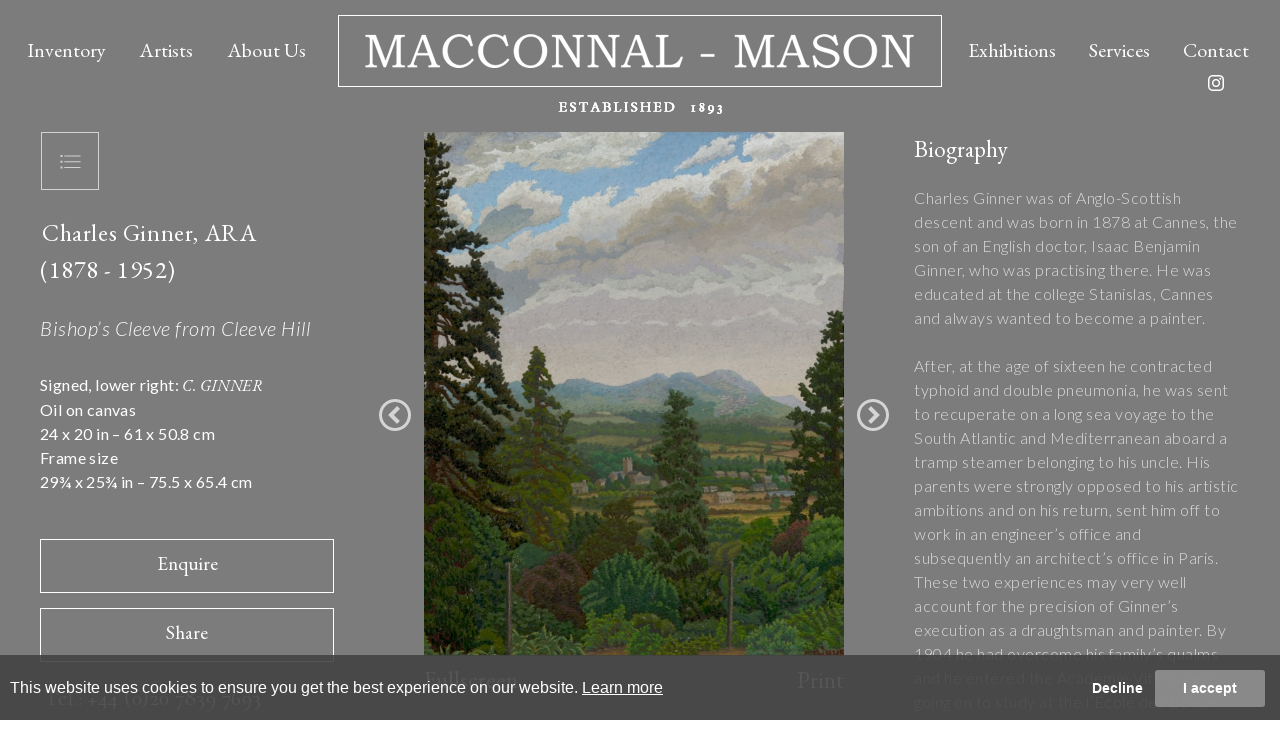

--- FILE ---
content_type: text/html; charset=utf-8
request_url: https://www.macconnal-mason.com/artwork-detail/856143/0/charles-ginner-1878-1952-n-a
body_size: 8246
content:

<!DOCTYPE html>

<html lang="en" class="Menu HTMLContent ArtworkDetails ArtworkDetail                                                                                                                                                                                                                                                                                                                                                                                                                                                                                                       ">
<head>
<title>Charles Ginner (1878 - 1952)-N/A | Artwork| Macconnal-Mason</title>
    <meta charset="UTF-8">
    <meta name="viewport" content="width=device-width, initial-scale=1.0, maximum-scale=1">
    <meta http-equiv="X-UA-Compatible" content="ie=edge">
    <meta name="format-detection" content="telephone=no">

        <meta property="og:title" content="Charles Ginner (1878 - 1952)-N/A"><meta property="og:description" content="Signed, lower right: C. GINNER
Oil on canvas
24 x 20 in &ndash; 61 x 50.8 cm"><meta property="og:image" content="https://images.macconnal-mason.com/magallery/macconalMedia/Object/637862338105445713.jpg?width=620&a.sharpen=2&format=jpg&quality=75"><meta property="og:image:width" content="620"><meta property="og:image:height" content="774">

    <link id="linkFavIcon" rel="shortcut icon" type="image/x-icon" href="/Media/macconalMedia/favicon.ico?v=638804030820000000" />

    <link rel="stylesheet" href="/styles/bootstrap-v4.3.1.min.css" async>
    <!-- Global site tag (gtag.js) - Google Analytics -->
    <script async src="https://www.googletagmanager.com/gtag/js?id=UA-49312722-1"></script>
    <script>
        var _localeLang = 'en'
    </script>

        <script>
            window.dataLayer = window.dataLayer || [];
            function gtag() { dataLayer.push(arguments); }
            gtag('js', new Date());

            gtag('config', 'UA-49312722-1');
            gtag('config', 'UA-32070570-47')
        </script>
    <link href="/Media/GeneralMedia/css/general.css?v=1.0" rel="stylesheet">
        <script src="/scripts/jquery-3.2.1.min.js"></script>
    <!--<link rel="stylesheet" type="text/css" href="/ClientPlugins/Frontend/as-fullscreen/as.fullscreen.css?v=1.1">-->
<link rel="stylesheet" href="/ClientPlugins/Frontend/ASZoom/styles/ASZoom.css?v=1.1">
    <link rel="stylesheet" href="/Media/macconalMedia/Layout/css/remodal.css">
    <link rel="stylesheet" href="/Media/macconalMedia/Layout/css/remodal-default-theme.css">
        <link href="https://fonts.googleapis.com/css?family=EB+Garamond:400,400i,500,500i,600,600i,700,700i,800,800i&display=swap" rel="stylesheet">
    <link href="https://fonts.googleapis.com/css?family=Lato:100,100i,300,300i,400,400i,700,700i,900,900i&display=swap" rel="stylesheet">
    <link href="https://fonts.googleapis.com/css?family=Cormorant+Garamond:300,300i,400,400i,500,500i,600,600i,700,700i&amp;subset=cyrillic,cyrillic-ext,latin-ext,vietnamese" rel="stylesheet">
<link rel="stylesheet" href="/Media/macconalMedia/Layout/css/macconnal.css?v=4.8.991">

<!-- Global site tag (gtag.js) - Google Ads: 370681484 -->
<script async src="https://www.googletagmanager.com/gtag/js?id=AW-370681484"></script>
<script>
  window.dataLayer = window.dataLayer || [];
  function gtag(){dataLayer.push(arguments);}
  gtag('js', new Date());

  gtag('config', 'AW-370681484');
</script>
    
</head>
<body style="overflow-x: hidden">

    <div class="wrapper">
        <div class="header">

<header>
    <div class="menu-button"><a href="javascript:;"></a></div>
    <div class="logo-mobile">
        <a href="/">
            <img class="img-fluid" src="https://images.macconnal-mason.com/magallery/macconalMedia/Layout/icons/logo.png?width=550&qlt=80" alt="">
        </a>
        <a class="logo-established" href="/">
            <img src="https://images.macconnal-mason.com/magallery/macconalMedia/Layout/icons/established.png?width=165&qlt=80" class="img-fluid" alt="">
        </a>
    </div>
    <nav class="menu-outer">
        <div class="categories-section">
            <div class="row no-gutters">
                <div class="category-item">
                    <a href="/impressionist">
                        <!-- <img
                          src="https://images.macconnal-mason.com/magallery/macconalMedia/Layout/images/impressionist.png?width=550&height=330&mode=crop&scale=both&format=jpg&qlt=80"
                          class="img-fluid"> -->
                        <img src="https://images.macconnal-mason.com/magallery/macconalMedia/Layout/images/BoudinImpress.jpg?width=550&height=330&mode=crop&scale=both&format=jpg&qlt=80"
                             class="img-fluid">
                    </a>
                    <a href="/impressionist">
                        <p class="title">IMPRESSIONIST</p>
                    </a>
                </div>
                <div class="category-item">
                    <a href="/twenty-century">
                        <!-- <img
                          src="https://images.macconnal-mason.com/magallery/macconalMedia/Layout/images/20century.jpg?width=550&height=330&mode=crop&scale=both&format=jpg&qlt=80"
                          class="img-fluid"> -->
                        <img src="https://images.macconnal-mason.com/magallery/macconalMedia/Layout/images/Lowry L S - A170 (Excavating in Manchester).jpg?width=550&height=330&mode=crop&scale=both&format=jpg&qlt=80"
                             class="img-fluid">
                    </a>
                    <a href="/twenty-century">
                        <p class="title">20th CENTURY BRITISH</p>
                    </a>
                </div>
                <div class="category-item">
                    <a href="/british">
                        <!-- <img
                             src="https://images.macconnal-mason.com/magallery/macconalMedia/Layout/images/british-c.jpg?width=550&height=330&mode=crop&scale=both&format=jpg&qlt=80"
                             class="img-fluid">
                           <img
                             src="https://images.macconnal-mason.com/magallery/macconalMedia/Layout/images/wattsfw.jpg?width=550&height=330&mode=crop&scale=both&format=jpg&qlt=80"
                             class="img-fluid">
                        -->
                        <img src="https://images.macconnal-mason.com/magallery/macconalMedia/Layout/images/Grimshaw-JA.jpg?width=550&height=330&mode=crop&scale=both&format=jpg&qlt=80"
                             class="img-fluid">
                    </a>
                    <a href="/british">
                        <p class="title">19th CENTURY BRITISH</p>
                    </a>
                </div>
                <div class="category-item">
                    <a href="/european">
                        <!-- <img
                          src="https://images.macconnal-mason.com/magallery/macconalMedia/Layout/images/european.png?width=550&height=330&mode=crop&scale=both&format=jpg&qlt=80"
                          class="img-fluid"> -->
                        <img src="https://images.macconnal-mason.com/magallery/macconalMedia/Layout/images/SchryverEur.jpg?width=550&height=330&mode=crop&scale=both&format=jpg&qlt=80"
                             class="img-fluid">
                    </a>
                    <a href="/european">
                        <p class="title">EUROPEAN</p>
                    </a>
                </div>
                <div class="category-item">
                    <a href="/sporting-and-marine">
                        <!-- <img
                        src="https://images.macconnal-mason.com/magallery/macconalMedia/Layout/images/SportingAndMarines.jpg?width=550&height=330&mode=crop&scale=both&format=jpg&qlt=80"
                        class="img-fluid"> -->
                        <!-- <img src="https://images.macconnal-mason.com/magallery/macconalMedia/Layout/images/AlkenSptMar.jpg?width=550&height=330&mode=crop&scale=both&format=jpg&qlt=80"
                        class="img-fluid">-->
                        <img src="https://images.macconnal-mason.com/magallery/macconalMedia/Layout/images/Hardy Jnr J 11394TW (Waiting for Master).jpg?width=550&height=330&mode=crop&scale=both&format=jpg&qlt=80"
                             class="img-fluid">
                    </a>
                    <a href="/sporting-and-marine">
                        <p class="title">SPORTING & MARINE</p>
                    </a>
                </div>
                <div class="category-item">
                    <a href="/sculpture">
                        <!-- <img
                          src="https://images.macconnal-mason.com/magallery/macconalMedia/Layout/images/Sculpture.jpg?width=550&height=330&mode=crop&scale=both&format=jpg&qlt=80"
                          class="img-fluid"> -->
                        <img src="https://images.macconnal-mason.com/magallery/macconalMedia/Layout/images/EpsteinSculp.jpg?width=550&height=330&mode=crop&scale=both&format=jpg&qlt=80"
                             class="img-fluid">
                    </a>
                    <a href="/sculpture">
                        <p class="title">SCULPTURE</p>
                    </a>
                </div>
            </div>
        </div>
<ul class="menu-1995 menu                                                                                                                                                                                                                                                                                                                                                                                                                                                                                                                "><li class="dropdown"><a href="javascript:;">Inventory<span class="menu-description"></span></a><div class="menu-wrapper"></div><ul class="sub-dropdown"><li class="sub-categories"><a href="/impressionist">Impressionist<span class="menu-description"></span></a><div class="menu-wrapper"></div></li><li class="sub-categories"><a href="/twenty-century">20th Century British<span class="menu-description"></span></a><div class="menu-wrapper"></div></li><li class="sub-categories"><a href="/british">19th Century British<span class="menu-description"></span></a><div class="menu-wrapper"></div></li><li class="sub-categories"><a href="/european">European Paintings<span class="menu-description"></span></a><div class="menu-wrapper"></div></li><li class="sub-categories"><a href="/sporting-and-marine">Sporting & Marine<span class="menu-description"></span></a><div class="menu-wrapper"></div></li><li class="sub-categories"><a href="/sculpture">Sculpture<span class="menu-description"></span></a><div class="menu-wrapper"></div></li></ul></li><li class=""><a href="/artists">Artists<span class="menu-description"></span></a><div class="menu-wrapper"></div></li><li class=""><a href="/about">About Us<span class="menu-description"></span></a><div class="menu-wrapper"></div></li></ul><div class="header-logo"> 
                 <a class="logo" href="/">
                     <img src="https://images.macconnal-mason.com/magallery/macconalMedia/Layout/icons/logo.png" class="img-fluid" alt="">
                </a>
                 <a class="logo-established" href="/">
                     <img src="https://images.macconnal-mason.com/magallery/macconalMedia/Layout/icons/established.png" class="img-fluid" alt="">
                 </a>
             </div><ul class="menu-1996 menu                                                                                                                                                                                                                                                                                                                                                                                                                                                                                                                "><li class=""><a href="/exhibitions">Exhibitions<span class="menu-description"></span></a><div class="menu-wrapper"></div></li><li class=""><a href="/services">Services<span class="menu-description"></span></a><div class="menu-wrapper"></div></li><li class=""><a href="/contact">Contact<span class="menu-description"></span></a><div class="menu-wrapper"><a href="http://www.instagram.com/macconnalmason" target="_blank"><img alt="Instagram" class="img-fluid insta-icon" src="/media/macconalMedia/Layout/icons/instagram.svg" /></a></div></li></ul></nav>
    </header>        </div>
        <div class="main">
            <div class="left">
            </div>
            <div class="center">


<section class="top-section artwork-detail-section">
    <div class="row no-gutters justify-content-center">
        <div class="item">
            <div class="next-prev-back-buttons-area">
                <a class="back-list" href="/inventory-page/0">
                    <img src="/Media/macconalMedia/Layout/icons/list.svg" alt="">
                </a>
                            </div>
                    <p class="artist-name">Charles Ginner, ARA</p>
                    <p class="date">
                        (1878 - 1952)
                    </p>
                            <p class="title">Bishop’s Cleeve from Cleeve Hill</p>
                    <div class="caption">Signed, lower right: <em>C. GINNER</em><br />
Oil on canvas<br />
24 x 20 in &ndash; 61 x 50.8 cm<br />
Frame size<br />
29&frac34; x 25&frac34; in &ndash; 75.5 x 65.4 cm</div>
                        <div class="enquire-share-buttons-area">
                <a href="#contactdealerforobject" class="enquire-btn">Enquire</a>
                <a href="javascript:;" class="addthis_button share-btn">Share</a>
            </div>
            <p class="tel-number">Tel.: +44 (0)20 7839 7693 </p>
                <div class="provenance">
                    <p class="provenance-title">Provenance</p>
                    <div class="provenance-txt">
                        Bequeathed to Mrs Ruby Ginner-Dyer, the artist&rsquo;s sister;<br />
Anonymous sale, Sotheby&rsquo;s, London, 10 November 1976, lot 24;<br />
Roland Baker, UK
                    </div>
                </div>
            <div class="dropdown-area">
                    <div class="dropdown-area-item">
                        <a href="javascript:;">
                            <img src="https://images.macconnal-mason.com/magallery/macconalMedia/Layout/images/dropdown-icon.png" alt="Alternate Text" />
                            Literature
                        </a>
                        <div class="txt-inner">
                            C. Ginner, <em>Notebooks</em>, Vol.IV, p.28
                        </div>
                    </div>
                                    <div class="dropdown-area-item">
                        <a href="javascript:;">
                            <img src="https://images.macconnal-mason.com/magallery/macconalMedia/Layout/images/dropdown-icon.png" alt="Alternate Text" />
                            Exhibition
                        </a>
                        <div class="txt-inner">
                            London, Royal Academy, 1951, no.3;<br />
London, Arts Council of Great Britain, <em>Charles Ginner: Exhibition of Paintings and Drawings</em>, 1953, no.26
                        </div>
                    </div>
            </div>
        </div>
        <div class="item">
            <div id="artwork-slider" class="carousel slide" data-interval="false" data-ride="carousel">
                    <div class="artwork-slider-buttons-area">
                        <a href="#artwork-slider" class="slide-prev" role="button" data-slide="prev">
                            <img src="https://images.macconnal-mason.com/magallery/macconalMedia/Layout/icons/slide-prev.png" alt="">
                        </a>
                        <a href="#artwork-slider" class="slide-next" role="button" data-slide="next">
                            <img src="https://images.macconnal-mason.com/magallery/macconalMedia/Layout/icons/slide-next.png" alt="">
                        </a>
                    </div>
                <div class="artwork-medias">
                    <div class="carousel-inner" role="listbox">
                        <div class="carousel-item active">
                            <div class="zoom-main">
                                <img src="https://images.macconnal-mason.com/magallery/macconalMedia/Object/637862338105445713.jpg?width=620&format=jpg&qlt=80" alt="" class="as-zoom-main w-100">
                            </div>
                        </div>
                            <div class="carousel-item">
                                <div class="zoom-main">
                                    <img src="https://images.macconnal-mason.com/magallery/macconalMedia/Object/637865006465609279.jpg?width=620&format=jpg&qlt=80" alt="" class="as-zoom-main img-fluid">
                                </div>
                            </div>
                    </div>
                    <div class="zoom-print-buttons-area">
                        <a class="zoom-btn" href="javascript:;">Fullscreen</a>
                        <a href="/PrintObjectPdf/index?objectID=856143" target="_blank">Print</a>
                    </div>
                </div>
            </div>
        </div>
        <div class="item">
                            <p class="biography-title">Biography</p>
                <div class="biography">
                    <div class="biography-text">
                        <div class="biography-text-inner">
                            Charles Ginner was of Anglo-Scottish descent and was born in 1878 at Cannes, the son of an English doctor, Isaac Benjamin Ginner, who was practising there.  He was educated at the college Stanislas, Cannes and always wanted to become a painter.<br><br>After, at the age of sixteen he contracted typhoid and double pneumonia, he was sent to recuperate on a long sea voyage to the South Atlantic and Mediterranean aboard a tramp steamer belonging to his uncle.  His parents were strongly opposed to his artistic ambitions and on his return, sent him off to work in an engineer’s office and subsequently an architect’s office in Paris.  These two experiences may very well account for the precision of Ginner’s execution as a draughtsman and painter.  By 1904 he had overcome his family’s qualms and he entered the Academie Vitti in Paris, going on to study at the l’Ecole des Beaux-Arts under Paul-Jean Gervais (1859-1936) but returning to Vitti’s under the Spanish artist Herman Anglada-Camarosa (b.1843).<br><br>In 1909 he went to Buenos Aires where he held an exhibition at the Salon Costa and then came to London to serve on the hanging committee of the Allied Artists Association at which he had first exhibited in 1908 while still living in Paris.<br><br>Friendship with Harold Gilman (1876-1919) and Spencer Gore (1878-1914) followed as a result of the 1910 exhibition and consequently Ginner was drawn into the Fitzroy Street Group.  With his continental background, he was of considerable interest to and influence on his friends.  His greatest enthusiasm was for the work of Vincent Willem Van Gogh (1853-1890) and Paul Cézanne (1839-1906).  He is notable for having been one of the painters commissioned to decorate Madame Strindberg’s nightclub “The Cave of the Golden Calf”.  He was included by Roger Fry in an exhibition of Modern British Art at the Galerie Barbazanges in Paris.<br><br>In 1916, Ginner was called up as a Private in the Royal Army Ordnance Corps and was soon promoted to Sergeant, stationed in Marseilles.  Later he was appointed a War Artist by the Canadian War Records Commission and given the honorary rank of Lieutenant.  This appointment involved an eight-week stop at Hereford where he recorded work in a munitions powder-filling factory.<br><br>In 1920 he joined the New English Arts Club and was elected a Royal Academician in 1942.  In later years he lived at 66 Cloverton Street, Pimlico.  His work was consistent in style and theme after the First World War, treating landscape and cityscape in the same precise manner as before.<br><br>His works can be found in museums in: Aberdeen; Bristol; Cambridge; Leicester; London, The Imperial War Museum and Tate Britain; Manchester; Oxford and Southampton.<br>
                        </div>
                        <div class="biography-layer">

                        </div>
                    </div>
                </div>
                <div class="read-more-btn-area">
                    <a href="javascript:;" class="biography-read-more-btn">
                        <span>Read more </span> <img src="https://images.macconnal-mason.com/magallery/macconalMedia/Layout/icons/read-more-icon.png" alt="">
                    </a>
                </div>
        </div>
    </div>
</section>
<section class="related-artworks-section">
    <p class="section-title">YOU MAY ALSO LIKE</p>
    <div class="row no-gutters justify-content-center">
            <div class="col-sm-12 col-md-12 col-lg-4 item animate animate-top">
                <div class="img-area">
                    <a href="/artwork-detail/820951/0/winding-wool">
                        <img src="https://images.macconnal-mason.com/magallery/macconalMedia/Object/637000986306591480.jpg?width=550&height=415&format=jpg&quality=80&mode=max" alt="" class="img-fluid">
                    </a>
                </div>
                <div class="text-area">
                    <a href="/artwork-detail/820951/0/winding-wool">
                        <p class="artist-name">
                            <span> Harold Harvey </span>

                                <span>
                                    (
                                        <span> 1874</span>
                                            <span> -  1941</span>
)
                                </span>
                        </p>
                    </a>
                        <a href="/artwork-detail/820951/0/winding-wool">
                            <p class="title">Winding wool</p>
                        </a>
                </div>
            </div>
            <div class="col-sm-12 col-md-12 col-lg-4 item animate animate-top">
                <div class="img-area">
                    <a href="/artwork-detail/834033/0/storm-over-southall-shed">
                        <img src="https://images.macconnal-mason.com/magallery/macconalMedia/Object/637166853900156556.jpg?width=550&height=415&format=jpg&quality=80&mode=max" alt="" class="img-fluid">
                    </a>
                </div>
                <div class="text-area">
                    <a href="/artwork-detail/834033/0/storm-over-southall-shed">
                        <p class="artist-name">
                            <span> Terence Tenison Cuneo, CVO, OBE, RGI </span>

                                <span>
                                    (
                                        <span> 1907</span>
                                            <span> -  1996</span>
)
                                </span>
                        </p>
                    </a>
                        <a href="/artwork-detail/834033/0/storm-over-southall-shed">
                            <p class="title">Storm over Southall Shed</p>
                        </a>
                </div>
            </div>
            <div class="col-sm-12 col-md-12 col-lg-4 item animate animate-top">
                <div class="img-area">
                    <a href="/artwork-detail/834514/0/ah-dear-emily-said-mr-taylor-one-of">
                        <img src="https://images.macconnal-mason.com/magallery/macconalMedia/Object/637181584293296460.jpg?width=550&height=415&format=jpg&quality=80&mode=max" alt="" class="img-fluid">
                    </a>
                </div>
                <div class="text-area">
                    <a href="/artwork-detail/834514/0/ah-dear-emily-said-mr-taylor-one-of">
                        <p class="artist-name">
                            <span> Helen Layfield Bradley, MBE </span>

                                <span>
                                    (
                                        <span> 1900</span>
                                            <span> -  1979</span>
)
                                </span>
                        </p>
                    </a>
                        <a href="/artwork-detail/834514/0/ah-dear-emily-said-mr-taylor-one-of">
                            <p class="title">&quot;Ah, Dear Emily’, said Mr. Taylor” (one of 2)</p>
                        </a>
                </div>
            </div>
    </div>
</section>
<div class="remodal contdealforobj" data-remodal-id="contactdealerforobject">
    <button data-remodal-action="close" class="remodal-close"></button>
            <h2 class="obj_artist_name">Ginner, ARA Charles </h2>
    <p class="text-uppercase popup-title">Bishop’s Cleeve from Cleeve Hill</p>
    <br>

<form method="post" id="contactDealerForObjectForm">
    <div class="container row ">

            <br />
            <div class="col-12">

                <div class="form-group">

                    <div class="form-group">
                        <span class="field-validation-valid" data-valmsg-for="UserName" data-valmsg-replace="true"></span>
                        <input class="form-control" data-val="true" data-val-length="This field must have minimum 3 and maximum 50 characters" data-val-length-max="50" data-val-length-min="3" data-val-required="Please enter your name" id="UserName" name="UserName" placeholder="Name: *" type="text" value="" />
                    </div>
                    <div class="form-group">
                        <span class="field-validation-valid" data-valmsg-for="Email" data-valmsg-replace="true"></span>
                        <input class="form-control" data-val="true" data-val-email="The email address you entered is invalid" data-val-required="This field is required" id="Email" name="Email" placeholder="E-mail: *" type="text" value="" />
                    </div>
                    <div class="form-group">
                        <span class="field-validation-valid" data-valmsg-for="Comment" data-valmsg-replace="true"></span>
                        <textarea class="form-control" cols="20" data-val="true" data-val-length="This field must have minimum 5 and maximum 1000 characters" data-val-length-max="1000" data-val-length-min="5" data-val-required="This field is required" id="Comment" name="Comment" placeholder="Comment: *" rows="2">
</textarea>

                    </div>

                    <div class="form-group">
                    <input type="hidden" id="as-recaptcha-validation-version" name="as-recaptcha-validation-version" value="2" />
                        <button id="captcha2" type="button" class="invisible-recaptcha g-recaptcha send" data-sitekey="6Ld8g58UAAAAAGHg5cGzMS6rqkoFzfw-FuKJdtLf" data-formid="contactDealerForObjectForm">Send</button>

                    </div>
                </div>
            </div>
    </div>
</form>
    <a class="hidden-close" href="#"></a>
</div>




            </div>
            <div class="right">
            </div>
        </div>
        <div class="footer">
<footer>
<p class="title">MACCONNAL-MASON GALLERY</p>

<p class="address">14 &amp; 17 Duke Street St. James&rsquo;s, London SW1Y 6DB</p>
<a class="mail" href="mailto:fineart@macconnal-mason.com">fineart@macconnal-mason.com</a>

<p class="phone">+44 (0)20 7839 7693</p>

<p class="instagram"><a href="http://www.instagram.com/macconnalmason" target="_blank"><img alt="Instagram" class="img-fluid" src="/media/macconalMedia/Layout/icons/instagram.svg" /></a></p>

<div class="privacy-terms"><a href="/privacy-policy">PRIVACY POLICY</a> <a href="/terms">TERMS AND CONDITIONS</a></div>

<p class="design-powered">Designed &amp; Powered by <a href="https://www.masterart.com/" target="_blank">MasterArt</a></p>
</footer>
        </div>
    </div>

    <input type="hidden" name="as-locale" id="as-locale" value="" />
    <script>
			var mediaFolder = 'macconalMedia';
			var imageSourcePath = 'https://images.macconnal-mason.com/magallery/macconalMedia';
    </script>
    
    <script src="https://cdnjs.cloudflare.com/ajax/libs/jquery-mousewheel/3.1.13/jquery.mousewheel.min.js"></script>
    <script src="/scripts/popper.min.js"></script>
    <script src="/scripts/bootstrap-v4.3.1.min.js"></script>
    <script src="/Media/GeneralMedia/js/general.js?v=1.39"></script>
    <script src="https://www.google.com/recaptcha/api.js?onload=recaptchaCallback&render=explicit&hl=en" ></script>
<script  src="/scripts/RecaptchaSubmit.js?v=5.1"></script>
<!--<script src="/scripts/zoom_fullscreen.js?v=1.2"></script >-->
<script src="/ClientPlugins/Frontend/ASZoom/dist/bundle.js"></script>
<script src="/Media/macconalMedia/Layout/js/remodal.min.js"></script>
    
<script src="/Media/macconalMedia/Layout/js/macconnal.js?v=3.933"></script>
    
    <script src="/scripts/frontend/sharing.js?v=1.0"></script>
<script src="https://static.addtoany.com/menu/page.js?v=1.0" async defer></script>
    
        <script src="/ClientPlugins/Frontend/CookieGuard/js/jqueryCookieGuard.1.0.js?v=2.2"></script>
    <link href="/ClientPlugins/Frontend/CookieGuard/css/jqueryCookieGuard.css?v=2.2" type="text/css" rel="stylesheet">
    <script src="/ClientPlugins/Frontend/CookieGuard/js/initJQueryCookieGuard.1.0.js?v=2.2"></script>
    
        <script>
        document.addEventListener('gesturestart', function (e) {
            if ($('.zoom-container-wrap').css('display') !== 'none') {
                e.preventDefault();
            }
        });
    </script>
</body>
</html>

--- FILE ---
content_type: text/html; charset=utf-8
request_url: https://www.google.com/recaptcha/api2/anchor?ar=1&k=6Ld8g58UAAAAAGHg5cGzMS6rqkoFzfw-FuKJdtLf&co=aHR0cHM6Ly93d3cubWFjY29ubmFsLW1hc29uLmNvbTo0NDM.&hl=en&v=PoyoqOPhxBO7pBk68S4YbpHZ&size=invisible&anchor-ms=20000&execute-ms=30000&cb=bskaqvtr6ex8
body_size: 49419
content:
<!DOCTYPE HTML><html dir="ltr" lang="en"><head><meta http-equiv="Content-Type" content="text/html; charset=UTF-8">
<meta http-equiv="X-UA-Compatible" content="IE=edge">
<title>reCAPTCHA</title>
<style type="text/css">
/* cyrillic-ext */
@font-face {
  font-family: 'Roboto';
  font-style: normal;
  font-weight: 400;
  font-stretch: 100%;
  src: url(//fonts.gstatic.com/s/roboto/v48/KFO7CnqEu92Fr1ME7kSn66aGLdTylUAMa3GUBHMdazTgWw.woff2) format('woff2');
  unicode-range: U+0460-052F, U+1C80-1C8A, U+20B4, U+2DE0-2DFF, U+A640-A69F, U+FE2E-FE2F;
}
/* cyrillic */
@font-face {
  font-family: 'Roboto';
  font-style: normal;
  font-weight: 400;
  font-stretch: 100%;
  src: url(//fonts.gstatic.com/s/roboto/v48/KFO7CnqEu92Fr1ME7kSn66aGLdTylUAMa3iUBHMdazTgWw.woff2) format('woff2');
  unicode-range: U+0301, U+0400-045F, U+0490-0491, U+04B0-04B1, U+2116;
}
/* greek-ext */
@font-face {
  font-family: 'Roboto';
  font-style: normal;
  font-weight: 400;
  font-stretch: 100%;
  src: url(//fonts.gstatic.com/s/roboto/v48/KFO7CnqEu92Fr1ME7kSn66aGLdTylUAMa3CUBHMdazTgWw.woff2) format('woff2');
  unicode-range: U+1F00-1FFF;
}
/* greek */
@font-face {
  font-family: 'Roboto';
  font-style: normal;
  font-weight: 400;
  font-stretch: 100%;
  src: url(//fonts.gstatic.com/s/roboto/v48/KFO7CnqEu92Fr1ME7kSn66aGLdTylUAMa3-UBHMdazTgWw.woff2) format('woff2');
  unicode-range: U+0370-0377, U+037A-037F, U+0384-038A, U+038C, U+038E-03A1, U+03A3-03FF;
}
/* math */
@font-face {
  font-family: 'Roboto';
  font-style: normal;
  font-weight: 400;
  font-stretch: 100%;
  src: url(//fonts.gstatic.com/s/roboto/v48/KFO7CnqEu92Fr1ME7kSn66aGLdTylUAMawCUBHMdazTgWw.woff2) format('woff2');
  unicode-range: U+0302-0303, U+0305, U+0307-0308, U+0310, U+0312, U+0315, U+031A, U+0326-0327, U+032C, U+032F-0330, U+0332-0333, U+0338, U+033A, U+0346, U+034D, U+0391-03A1, U+03A3-03A9, U+03B1-03C9, U+03D1, U+03D5-03D6, U+03F0-03F1, U+03F4-03F5, U+2016-2017, U+2034-2038, U+203C, U+2040, U+2043, U+2047, U+2050, U+2057, U+205F, U+2070-2071, U+2074-208E, U+2090-209C, U+20D0-20DC, U+20E1, U+20E5-20EF, U+2100-2112, U+2114-2115, U+2117-2121, U+2123-214F, U+2190, U+2192, U+2194-21AE, U+21B0-21E5, U+21F1-21F2, U+21F4-2211, U+2213-2214, U+2216-22FF, U+2308-230B, U+2310, U+2319, U+231C-2321, U+2336-237A, U+237C, U+2395, U+239B-23B7, U+23D0, U+23DC-23E1, U+2474-2475, U+25AF, U+25B3, U+25B7, U+25BD, U+25C1, U+25CA, U+25CC, U+25FB, U+266D-266F, U+27C0-27FF, U+2900-2AFF, U+2B0E-2B11, U+2B30-2B4C, U+2BFE, U+3030, U+FF5B, U+FF5D, U+1D400-1D7FF, U+1EE00-1EEFF;
}
/* symbols */
@font-face {
  font-family: 'Roboto';
  font-style: normal;
  font-weight: 400;
  font-stretch: 100%;
  src: url(//fonts.gstatic.com/s/roboto/v48/KFO7CnqEu92Fr1ME7kSn66aGLdTylUAMaxKUBHMdazTgWw.woff2) format('woff2');
  unicode-range: U+0001-000C, U+000E-001F, U+007F-009F, U+20DD-20E0, U+20E2-20E4, U+2150-218F, U+2190, U+2192, U+2194-2199, U+21AF, U+21E6-21F0, U+21F3, U+2218-2219, U+2299, U+22C4-22C6, U+2300-243F, U+2440-244A, U+2460-24FF, U+25A0-27BF, U+2800-28FF, U+2921-2922, U+2981, U+29BF, U+29EB, U+2B00-2BFF, U+4DC0-4DFF, U+FFF9-FFFB, U+10140-1018E, U+10190-1019C, U+101A0, U+101D0-101FD, U+102E0-102FB, U+10E60-10E7E, U+1D2C0-1D2D3, U+1D2E0-1D37F, U+1F000-1F0FF, U+1F100-1F1AD, U+1F1E6-1F1FF, U+1F30D-1F30F, U+1F315, U+1F31C, U+1F31E, U+1F320-1F32C, U+1F336, U+1F378, U+1F37D, U+1F382, U+1F393-1F39F, U+1F3A7-1F3A8, U+1F3AC-1F3AF, U+1F3C2, U+1F3C4-1F3C6, U+1F3CA-1F3CE, U+1F3D4-1F3E0, U+1F3ED, U+1F3F1-1F3F3, U+1F3F5-1F3F7, U+1F408, U+1F415, U+1F41F, U+1F426, U+1F43F, U+1F441-1F442, U+1F444, U+1F446-1F449, U+1F44C-1F44E, U+1F453, U+1F46A, U+1F47D, U+1F4A3, U+1F4B0, U+1F4B3, U+1F4B9, U+1F4BB, U+1F4BF, U+1F4C8-1F4CB, U+1F4D6, U+1F4DA, U+1F4DF, U+1F4E3-1F4E6, U+1F4EA-1F4ED, U+1F4F7, U+1F4F9-1F4FB, U+1F4FD-1F4FE, U+1F503, U+1F507-1F50B, U+1F50D, U+1F512-1F513, U+1F53E-1F54A, U+1F54F-1F5FA, U+1F610, U+1F650-1F67F, U+1F687, U+1F68D, U+1F691, U+1F694, U+1F698, U+1F6AD, U+1F6B2, U+1F6B9-1F6BA, U+1F6BC, U+1F6C6-1F6CF, U+1F6D3-1F6D7, U+1F6E0-1F6EA, U+1F6F0-1F6F3, U+1F6F7-1F6FC, U+1F700-1F7FF, U+1F800-1F80B, U+1F810-1F847, U+1F850-1F859, U+1F860-1F887, U+1F890-1F8AD, U+1F8B0-1F8BB, U+1F8C0-1F8C1, U+1F900-1F90B, U+1F93B, U+1F946, U+1F984, U+1F996, U+1F9E9, U+1FA00-1FA6F, U+1FA70-1FA7C, U+1FA80-1FA89, U+1FA8F-1FAC6, U+1FACE-1FADC, U+1FADF-1FAE9, U+1FAF0-1FAF8, U+1FB00-1FBFF;
}
/* vietnamese */
@font-face {
  font-family: 'Roboto';
  font-style: normal;
  font-weight: 400;
  font-stretch: 100%;
  src: url(//fonts.gstatic.com/s/roboto/v48/KFO7CnqEu92Fr1ME7kSn66aGLdTylUAMa3OUBHMdazTgWw.woff2) format('woff2');
  unicode-range: U+0102-0103, U+0110-0111, U+0128-0129, U+0168-0169, U+01A0-01A1, U+01AF-01B0, U+0300-0301, U+0303-0304, U+0308-0309, U+0323, U+0329, U+1EA0-1EF9, U+20AB;
}
/* latin-ext */
@font-face {
  font-family: 'Roboto';
  font-style: normal;
  font-weight: 400;
  font-stretch: 100%;
  src: url(//fonts.gstatic.com/s/roboto/v48/KFO7CnqEu92Fr1ME7kSn66aGLdTylUAMa3KUBHMdazTgWw.woff2) format('woff2');
  unicode-range: U+0100-02BA, U+02BD-02C5, U+02C7-02CC, U+02CE-02D7, U+02DD-02FF, U+0304, U+0308, U+0329, U+1D00-1DBF, U+1E00-1E9F, U+1EF2-1EFF, U+2020, U+20A0-20AB, U+20AD-20C0, U+2113, U+2C60-2C7F, U+A720-A7FF;
}
/* latin */
@font-face {
  font-family: 'Roboto';
  font-style: normal;
  font-weight: 400;
  font-stretch: 100%;
  src: url(//fonts.gstatic.com/s/roboto/v48/KFO7CnqEu92Fr1ME7kSn66aGLdTylUAMa3yUBHMdazQ.woff2) format('woff2');
  unicode-range: U+0000-00FF, U+0131, U+0152-0153, U+02BB-02BC, U+02C6, U+02DA, U+02DC, U+0304, U+0308, U+0329, U+2000-206F, U+20AC, U+2122, U+2191, U+2193, U+2212, U+2215, U+FEFF, U+FFFD;
}
/* cyrillic-ext */
@font-face {
  font-family: 'Roboto';
  font-style: normal;
  font-weight: 500;
  font-stretch: 100%;
  src: url(//fonts.gstatic.com/s/roboto/v48/KFO7CnqEu92Fr1ME7kSn66aGLdTylUAMa3GUBHMdazTgWw.woff2) format('woff2');
  unicode-range: U+0460-052F, U+1C80-1C8A, U+20B4, U+2DE0-2DFF, U+A640-A69F, U+FE2E-FE2F;
}
/* cyrillic */
@font-face {
  font-family: 'Roboto';
  font-style: normal;
  font-weight: 500;
  font-stretch: 100%;
  src: url(//fonts.gstatic.com/s/roboto/v48/KFO7CnqEu92Fr1ME7kSn66aGLdTylUAMa3iUBHMdazTgWw.woff2) format('woff2');
  unicode-range: U+0301, U+0400-045F, U+0490-0491, U+04B0-04B1, U+2116;
}
/* greek-ext */
@font-face {
  font-family: 'Roboto';
  font-style: normal;
  font-weight: 500;
  font-stretch: 100%;
  src: url(//fonts.gstatic.com/s/roboto/v48/KFO7CnqEu92Fr1ME7kSn66aGLdTylUAMa3CUBHMdazTgWw.woff2) format('woff2');
  unicode-range: U+1F00-1FFF;
}
/* greek */
@font-face {
  font-family: 'Roboto';
  font-style: normal;
  font-weight: 500;
  font-stretch: 100%;
  src: url(//fonts.gstatic.com/s/roboto/v48/KFO7CnqEu92Fr1ME7kSn66aGLdTylUAMa3-UBHMdazTgWw.woff2) format('woff2');
  unicode-range: U+0370-0377, U+037A-037F, U+0384-038A, U+038C, U+038E-03A1, U+03A3-03FF;
}
/* math */
@font-face {
  font-family: 'Roboto';
  font-style: normal;
  font-weight: 500;
  font-stretch: 100%;
  src: url(//fonts.gstatic.com/s/roboto/v48/KFO7CnqEu92Fr1ME7kSn66aGLdTylUAMawCUBHMdazTgWw.woff2) format('woff2');
  unicode-range: U+0302-0303, U+0305, U+0307-0308, U+0310, U+0312, U+0315, U+031A, U+0326-0327, U+032C, U+032F-0330, U+0332-0333, U+0338, U+033A, U+0346, U+034D, U+0391-03A1, U+03A3-03A9, U+03B1-03C9, U+03D1, U+03D5-03D6, U+03F0-03F1, U+03F4-03F5, U+2016-2017, U+2034-2038, U+203C, U+2040, U+2043, U+2047, U+2050, U+2057, U+205F, U+2070-2071, U+2074-208E, U+2090-209C, U+20D0-20DC, U+20E1, U+20E5-20EF, U+2100-2112, U+2114-2115, U+2117-2121, U+2123-214F, U+2190, U+2192, U+2194-21AE, U+21B0-21E5, U+21F1-21F2, U+21F4-2211, U+2213-2214, U+2216-22FF, U+2308-230B, U+2310, U+2319, U+231C-2321, U+2336-237A, U+237C, U+2395, U+239B-23B7, U+23D0, U+23DC-23E1, U+2474-2475, U+25AF, U+25B3, U+25B7, U+25BD, U+25C1, U+25CA, U+25CC, U+25FB, U+266D-266F, U+27C0-27FF, U+2900-2AFF, U+2B0E-2B11, U+2B30-2B4C, U+2BFE, U+3030, U+FF5B, U+FF5D, U+1D400-1D7FF, U+1EE00-1EEFF;
}
/* symbols */
@font-face {
  font-family: 'Roboto';
  font-style: normal;
  font-weight: 500;
  font-stretch: 100%;
  src: url(//fonts.gstatic.com/s/roboto/v48/KFO7CnqEu92Fr1ME7kSn66aGLdTylUAMaxKUBHMdazTgWw.woff2) format('woff2');
  unicode-range: U+0001-000C, U+000E-001F, U+007F-009F, U+20DD-20E0, U+20E2-20E4, U+2150-218F, U+2190, U+2192, U+2194-2199, U+21AF, U+21E6-21F0, U+21F3, U+2218-2219, U+2299, U+22C4-22C6, U+2300-243F, U+2440-244A, U+2460-24FF, U+25A0-27BF, U+2800-28FF, U+2921-2922, U+2981, U+29BF, U+29EB, U+2B00-2BFF, U+4DC0-4DFF, U+FFF9-FFFB, U+10140-1018E, U+10190-1019C, U+101A0, U+101D0-101FD, U+102E0-102FB, U+10E60-10E7E, U+1D2C0-1D2D3, U+1D2E0-1D37F, U+1F000-1F0FF, U+1F100-1F1AD, U+1F1E6-1F1FF, U+1F30D-1F30F, U+1F315, U+1F31C, U+1F31E, U+1F320-1F32C, U+1F336, U+1F378, U+1F37D, U+1F382, U+1F393-1F39F, U+1F3A7-1F3A8, U+1F3AC-1F3AF, U+1F3C2, U+1F3C4-1F3C6, U+1F3CA-1F3CE, U+1F3D4-1F3E0, U+1F3ED, U+1F3F1-1F3F3, U+1F3F5-1F3F7, U+1F408, U+1F415, U+1F41F, U+1F426, U+1F43F, U+1F441-1F442, U+1F444, U+1F446-1F449, U+1F44C-1F44E, U+1F453, U+1F46A, U+1F47D, U+1F4A3, U+1F4B0, U+1F4B3, U+1F4B9, U+1F4BB, U+1F4BF, U+1F4C8-1F4CB, U+1F4D6, U+1F4DA, U+1F4DF, U+1F4E3-1F4E6, U+1F4EA-1F4ED, U+1F4F7, U+1F4F9-1F4FB, U+1F4FD-1F4FE, U+1F503, U+1F507-1F50B, U+1F50D, U+1F512-1F513, U+1F53E-1F54A, U+1F54F-1F5FA, U+1F610, U+1F650-1F67F, U+1F687, U+1F68D, U+1F691, U+1F694, U+1F698, U+1F6AD, U+1F6B2, U+1F6B9-1F6BA, U+1F6BC, U+1F6C6-1F6CF, U+1F6D3-1F6D7, U+1F6E0-1F6EA, U+1F6F0-1F6F3, U+1F6F7-1F6FC, U+1F700-1F7FF, U+1F800-1F80B, U+1F810-1F847, U+1F850-1F859, U+1F860-1F887, U+1F890-1F8AD, U+1F8B0-1F8BB, U+1F8C0-1F8C1, U+1F900-1F90B, U+1F93B, U+1F946, U+1F984, U+1F996, U+1F9E9, U+1FA00-1FA6F, U+1FA70-1FA7C, U+1FA80-1FA89, U+1FA8F-1FAC6, U+1FACE-1FADC, U+1FADF-1FAE9, U+1FAF0-1FAF8, U+1FB00-1FBFF;
}
/* vietnamese */
@font-face {
  font-family: 'Roboto';
  font-style: normal;
  font-weight: 500;
  font-stretch: 100%;
  src: url(//fonts.gstatic.com/s/roboto/v48/KFO7CnqEu92Fr1ME7kSn66aGLdTylUAMa3OUBHMdazTgWw.woff2) format('woff2');
  unicode-range: U+0102-0103, U+0110-0111, U+0128-0129, U+0168-0169, U+01A0-01A1, U+01AF-01B0, U+0300-0301, U+0303-0304, U+0308-0309, U+0323, U+0329, U+1EA0-1EF9, U+20AB;
}
/* latin-ext */
@font-face {
  font-family: 'Roboto';
  font-style: normal;
  font-weight: 500;
  font-stretch: 100%;
  src: url(//fonts.gstatic.com/s/roboto/v48/KFO7CnqEu92Fr1ME7kSn66aGLdTylUAMa3KUBHMdazTgWw.woff2) format('woff2');
  unicode-range: U+0100-02BA, U+02BD-02C5, U+02C7-02CC, U+02CE-02D7, U+02DD-02FF, U+0304, U+0308, U+0329, U+1D00-1DBF, U+1E00-1E9F, U+1EF2-1EFF, U+2020, U+20A0-20AB, U+20AD-20C0, U+2113, U+2C60-2C7F, U+A720-A7FF;
}
/* latin */
@font-face {
  font-family: 'Roboto';
  font-style: normal;
  font-weight: 500;
  font-stretch: 100%;
  src: url(//fonts.gstatic.com/s/roboto/v48/KFO7CnqEu92Fr1ME7kSn66aGLdTylUAMa3yUBHMdazQ.woff2) format('woff2');
  unicode-range: U+0000-00FF, U+0131, U+0152-0153, U+02BB-02BC, U+02C6, U+02DA, U+02DC, U+0304, U+0308, U+0329, U+2000-206F, U+20AC, U+2122, U+2191, U+2193, U+2212, U+2215, U+FEFF, U+FFFD;
}
/* cyrillic-ext */
@font-face {
  font-family: 'Roboto';
  font-style: normal;
  font-weight: 900;
  font-stretch: 100%;
  src: url(//fonts.gstatic.com/s/roboto/v48/KFO7CnqEu92Fr1ME7kSn66aGLdTylUAMa3GUBHMdazTgWw.woff2) format('woff2');
  unicode-range: U+0460-052F, U+1C80-1C8A, U+20B4, U+2DE0-2DFF, U+A640-A69F, U+FE2E-FE2F;
}
/* cyrillic */
@font-face {
  font-family: 'Roboto';
  font-style: normal;
  font-weight: 900;
  font-stretch: 100%;
  src: url(//fonts.gstatic.com/s/roboto/v48/KFO7CnqEu92Fr1ME7kSn66aGLdTylUAMa3iUBHMdazTgWw.woff2) format('woff2');
  unicode-range: U+0301, U+0400-045F, U+0490-0491, U+04B0-04B1, U+2116;
}
/* greek-ext */
@font-face {
  font-family: 'Roboto';
  font-style: normal;
  font-weight: 900;
  font-stretch: 100%;
  src: url(//fonts.gstatic.com/s/roboto/v48/KFO7CnqEu92Fr1ME7kSn66aGLdTylUAMa3CUBHMdazTgWw.woff2) format('woff2');
  unicode-range: U+1F00-1FFF;
}
/* greek */
@font-face {
  font-family: 'Roboto';
  font-style: normal;
  font-weight: 900;
  font-stretch: 100%;
  src: url(//fonts.gstatic.com/s/roboto/v48/KFO7CnqEu92Fr1ME7kSn66aGLdTylUAMa3-UBHMdazTgWw.woff2) format('woff2');
  unicode-range: U+0370-0377, U+037A-037F, U+0384-038A, U+038C, U+038E-03A1, U+03A3-03FF;
}
/* math */
@font-face {
  font-family: 'Roboto';
  font-style: normal;
  font-weight: 900;
  font-stretch: 100%;
  src: url(//fonts.gstatic.com/s/roboto/v48/KFO7CnqEu92Fr1ME7kSn66aGLdTylUAMawCUBHMdazTgWw.woff2) format('woff2');
  unicode-range: U+0302-0303, U+0305, U+0307-0308, U+0310, U+0312, U+0315, U+031A, U+0326-0327, U+032C, U+032F-0330, U+0332-0333, U+0338, U+033A, U+0346, U+034D, U+0391-03A1, U+03A3-03A9, U+03B1-03C9, U+03D1, U+03D5-03D6, U+03F0-03F1, U+03F4-03F5, U+2016-2017, U+2034-2038, U+203C, U+2040, U+2043, U+2047, U+2050, U+2057, U+205F, U+2070-2071, U+2074-208E, U+2090-209C, U+20D0-20DC, U+20E1, U+20E5-20EF, U+2100-2112, U+2114-2115, U+2117-2121, U+2123-214F, U+2190, U+2192, U+2194-21AE, U+21B0-21E5, U+21F1-21F2, U+21F4-2211, U+2213-2214, U+2216-22FF, U+2308-230B, U+2310, U+2319, U+231C-2321, U+2336-237A, U+237C, U+2395, U+239B-23B7, U+23D0, U+23DC-23E1, U+2474-2475, U+25AF, U+25B3, U+25B7, U+25BD, U+25C1, U+25CA, U+25CC, U+25FB, U+266D-266F, U+27C0-27FF, U+2900-2AFF, U+2B0E-2B11, U+2B30-2B4C, U+2BFE, U+3030, U+FF5B, U+FF5D, U+1D400-1D7FF, U+1EE00-1EEFF;
}
/* symbols */
@font-face {
  font-family: 'Roboto';
  font-style: normal;
  font-weight: 900;
  font-stretch: 100%;
  src: url(//fonts.gstatic.com/s/roboto/v48/KFO7CnqEu92Fr1ME7kSn66aGLdTylUAMaxKUBHMdazTgWw.woff2) format('woff2');
  unicode-range: U+0001-000C, U+000E-001F, U+007F-009F, U+20DD-20E0, U+20E2-20E4, U+2150-218F, U+2190, U+2192, U+2194-2199, U+21AF, U+21E6-21F0, U+21F3, U+2218-2219, U+2299, U+22C4-22C6, U+2300-243F, U+2440-244A, U+2460-24FF, U+25A0-27BF, U+2800-28FF, U+2921-2922, U+2981, U+29BF, U+29EB, U+2B00-2BFF, U+4DC0-4DFF, U+FFF9-FFFB, U+10140-1018E, U+10190-1019C, U+101A0, U+101D0-101FD, U+102E0-102FB, U+10E60-10E7E, U+1D2C0-1D2D3, U+1D2E0-1D37F, U+1F000-1F0FF, U+1F100-1F1AD, U+1F1E6-1F1FF, U+1F30D-1F30F, U+1F315, U+1F31C, U+1F31E, U+1F320-1F32C, U+1F336, U+1F378, U+1F37D, U+1F382, U+1F393-1F39F, U+1F3A7-1F3A8, U+1F3AC-1F3AF, U+1F3C2, U+1F3C4-1F3C6, U+1F3CA-1F3CE, U+1F3D4-1F3E0, U+1F3ED, U+1F3F1-1F3F3, U+1F3F5-1F3F7, U+1F408, U+1F415, U+1F41F, U+1F426, U+1F43F, U+1F441-1F442, U+1F444, U+1F446-1F449, U+1F44C-1F44E, U+1F453, U+1F46A, U+1F47D, U+1F4A3, U+1F4B0, U+1F4B3, U+1F4B9, U+1F4BB, U+1F4BF, U+1F4C8-1F4CB, U+1F4D6, U+1F4DA, U+1F4DF, U+1F4E3-1F4E6, U+1F4EA-1F4ED, U+1F4F7, U+1F4F9-1F4FB, U+1F4FD-1F4FE, U+1F503, U+1F507-1F50B, U+1F50D, U+1F512-1F513, U+1F53E-1F54A, U+1F54F-1F5FA, U+1F610, U+1F650-1F67F, U+1F687, U+1F68D, U+1F691, U+1F694, U+1F698, U+1F6AD, U+1F6B2, U+1F6B9-1F6BA, U+1F6BC, U+1F6C6-1F6CF, U+1F6D3-1F6D7, U+1F6E0-1F6EA, U+1F6F0-1F6F3, U+1F6F7-1F6FC, U+1F700-1F7FF, U+1F800-1F80B, U+1F810-1F847, U+1F850-1F859, U+1F860-1F887, U+1F890-1F8AD, U+1F8B0-1F8BB, U+1F8C0-1F8C1, U+1F900-1F90B, U+1F93B, U+1F946, U+1F984, U+1F996, U+1F9E9, U+1FA00-1FA6F, U+1FA70-1FA7C, U+1FA80-1FA89, U+1FA8F-1FAC6, U+1FACE-1FADC, U+1FADF-1FAE9, U+1FAF0-1FAF8, U+1FB00-1FBFF;
}
/* vietnamese */
@font-face {
  font-family: 'Roboto';
  font-style: normal;
  font-weight: 900;
  font-stretch: 100%;
  src: url(//fonts.gstatic.com/s/roboto/v48/KFO7CnqEu92Fr1ME7kSn66aGLdTylUAMa3OUBHMdazTgWw.woff2) format('woff2');
  unicode-range: U+0102-0103, U+0110-0111, U+0128-0129, U+0168-0169, U+01A0-01A1, U+01AF-01B0, U+0300-0301, U+0303-0304, U+0308-0309, U+0323, U+0329, U+1EA0-1EF9, U+20AB;
}
/* latin-ext */
@font-face {
  font-family: 'Roboto';
  font-style: normal;
  font-weight: 900;
  font-stretch: 100%;
  src: url(//fonts.gstatic.com/s/roboto/v48/KFO7CnqEu92Fr1ME7kSn66aGLdTylUAMa3KUBHMdazTgWw.woff2) format('woff2');
  unicode-range: U+0100-02BA, U+02BD-02C5, U+02C7-02CC, U+02CE-02D7, U+02DD-02FF, U+0304, U+0308, U+0329, U+1D00-1DBF, U+1E00-1E9F, U+1EF2-1EFF, U+2020, U+20A0-20AB, U+20AD-20C0, U+2113, U+2C60-2C7F, U+A720-A7FF;
}
/* latin */
@font-face {
  font-family: 'Roboto';
  font-style: normal;
  font-weight: 900;
  font-stretch: 100%;
  src: url(//fonts.gstatic.com/s/roboto/v48/KFO7CnqEu92Fr1ME7kSn66aGLdTylUAMa3yUBHMdazQ.woff2) format('woff2');
  unicode-range: U+0000-00FF, U+0131, U+0152-0153, U+02BB-02BC, U+02C6, U+02DA, U+02DC, U+0304, U+0308, U+0329, U+2000-206F, U+20AC, U+2122, U+2191, U+2193, U+2212, U+2215, U+FEFF, U+FFFD;
}

</style>
<link rel="stylesheet" type="text/css" href="https://www.gstatic.com/recaptcha/releases/PoyoqOPhxBO7pBk68S4YbpHZ/styles__ltr.css">
<script nonce="t4axidyet-S4u1bu7D6yuw" type="text/javascript">window['__recaptcha_api'] = 'https://www.google.com/recaptcha/api2/';</script>
<script type="text/javascript" src="https://www.gstatic.com/recaptcha/releases/PoyoqOPhxBO7pBk68S4YbpHZ/recaptcha__en.js" nonce="t4axidyet-S4u1bu7D6yuw">
      
    </script></head>
<body><div id="rc-anchor-alert" class="rc-anchor-alert"></div>
<input type="hidden" id="recaptcha-token" value="[base64]">
<script type="text/javascript" nonce="t4axidyet-S4u1bu7D6yuw">
      recaptcha.anchor.Main.init("[\x22ainput\x22,[\x22bgdata\x22,\x22\x22,\[base64]/[base64]/[base64]/[base64]/cjw8ejpyPj4+eil9Y2F0Y2gobCl7dGhyb3cgbDt9fSxIPWZ1bmN0aW9uKHcsdCx6KXtpZih3PT0xOTR8fHc9PTIwOCl0LnZbd10/dC52W3ddLmNvbmNhdCh6KTp0LnZbd109b2Yoeix0KTtlbHNle2lmKHQuYkImJnchPTMxNylyZXR1cm47dz09NjZ8fHc9PTEyMnx8dz09NDcwfHx3PT00NHx8dz09NDE2fHx3PT0zOTd8fHc9PTQyMXx8dz09Njh8fHc9PTcwfHx3PT0xODQ/[base64]/[base64]/[base64]/bmV3IGRbVl0oSlswXSk6cD09Mj9uZXcgZFtWXShKWzBdLEpbMV0pOnA9PTM/bmV3IGRbVl0oSlswXSxKWzFdLEpbMl0pOnA9PTQ/[base64]/[base64]/[base64]/[base64]\x22,\[base64]\\u003d\x22,\x22w4Jvw7HCgcOww5rCm3htcRjDrMO+enxHd8Kvw7c1IEXCisOPwrXCrAVFw6MifUklwrYew7LClsKOwq8OwqjCkcO3wrxXwrQiw6JiF1/DpDZjIBFzw7Y/VFdwHMK7wp3DuhB5VE8nwqLDtcKRNw8JNEYJwpbDtcKdw6bCo8OawrAGw5vDpcOZwptvQsKYw5HDqcKLwrbCgFpXw5jClMKNb8O/M8K+w7DDpcORTsOTbDwPRgrDoRI/w7IqwrnDuU3DqAnCncOKw5TDhAfDscOcZgXDqhtlwr4/O8OBDkTDqH/CqmtHKcOmFDbClgFww4DCsz0Kw5HCng/DoVtSwoJBfhE3woEUwpp6WCDDl395dcOWw6sVwr/DgsKuHMOyQMKfw5rDmsO3dnBmw4bDncK0w4NNw7DCs3PCu8Ocw4lKwq1Gw4/[base64]/[base64]/CisOSdT7CrzcFFcKDBmjCp8O5w5UUMcKfw45IE8KPF8Kyw6jDtMKewr7CssOxw6F8cMKIwpU8NSQZwprCtMOXAThdei9DwpUPwp5GYcKGRsKow49zAMKawrM9w55BwpbCskIsw6Vow78VIXo3wqzCsER1YMOhw7JYw64Lw7VbQ8OHw5jDuMK/w4A8XcO7M0PDrgPDs8ORwrjDqE/CqG/Do8KTw6TCshHDui/DtC/DssKLwqbChcOdAsKuw5M/[base64]/w5VSasKXwrfDqMKUw4nDqsKnE8K6NATDqcK+ZzdQJMOCYjTDlMKnfMObIgRgBsOxF2UFwpzDpScoZ8KZw6Aiw57CtsKRwqjCusKww5vCrhLCvUXCmcK4JTYXei48wp/[base64]/wr3Cm3zDosO8eljClcO4J3vDlx/[base64]/DoMK8ZVcBZMK1ecKgwoHDn8O2HsODw5tWfsOPwpB/G8KUw6HDp10lw4rCtMK+FsOdw7QywoBJw67CpsOLDcK5woxdw4/DmMOSDVzDllVjwofCo8OeQinCvTbCvcKiV8OgOhPDrcKGdMKBGyMNw78YScO6bmUAw5pMZTBbwoswwoUTAcKyIsOHw4FleVbDq3jCvxs/wprDl8Kxwp9iY8KRw5nDiDrDsW/CrlJbUMKBw6jCohXCl8OLPMKtG8KHwqgdwpBMI2RYAlDDtsOXFi3DncOewqHCqMOPEmEHR8KZw7ktwrXClGtzXy1MwpIlw4stB29+Z8OVw4FHZnjCtH7CuQwLwq3DucOQw5k7w53DqC5kw6bCjMKtQMOwOFwXeX4Sw5/DmT/Dt3FKcx7DkcO0YcKow5QUw5hhBcKYwpDDgSDDojVAw6IEXsOtbMKew6zCgXZEwo9GVSHDt8KVw5zDgm3DvsONwqZ/w5A+PnnCsUADXkzCll7CmsKeKcOABcKlwrDCn8O8woRGOsOqwoxySm7DnsKIEyHCiCVIBVDDqMO1w63DksO/wpJQwqfCnMK+w5dQw4FTw4Yiw73Cnwpww48Pwro0w7YwQcK9WsKeQMKGw7oFQcK4woNzecOlw5s/wqlxwrYxw5bCpcOYFMOIw6LCrRQ6wp1Yw7QxfyZOw43DjsKwwpPDnhfCr8OmEcKgw6sGH8OBwopxdXLCqMOswqLCnDbCscKwEMKuw7zDj0fCncKzwowXwrvCjSd1XBNQLMObwqoVwpXCncKwb8KcwpHCkMK6wp/CnMKTMygCG8KVFMKSaRwKJmrCgA1qwrE5V2TDncKFMcOEZcKcw70swqDCp3p9w7HClcKySMO/K0TDnMO7wqVkXRHCk8OoZzRgw64qRsODw6UfwpfCnRvCqwDCgj/DosOqIMOHwpHDsyjDqMKjwpnDpXQiG8K2KMKfw4fDtw/DncO0YcKFw7fCpcKXAgZ7wrzCilXDsjXCtEhcQcK/V0N1J8KSw73CoMK6RWfCpiTDshnCrMKiw5NuwowaU8OXw7XDvsO7wq8gwo0yGcKRMBxlwqhxKW3Dq8OtesOYw7fCkTEIPQvDtFPCscKNw7jCn8KUwpzDsnR9w4bDsVnDlMK3wrQcw7vDswVICcKyLMKWwrrCgMOpEFDCglNtwpfCs8Oawohzw7rDoE/DisKGUSE3Fi85KxcCc8Olw6XCqn4JWMOdw6dtG8KgWBXCnMOkwrDCqMOzwp5+GVQ6B1ILcUw3CsK7w6N9Ah/CisKCO8Oew6hKXFfDj1TCk0HCuMOywobDt1s8UmotwoRXKwvCjgN5wq99PMKcw5fChmjDo8OWwrJYwrLCrcO0R8KKRRbDkMO+w4jCnMO2CMORw6DCr8Kew50PwqEOwoRzwqfCtcKLw4wXwqXDnMKpw7vCpCxkMsOKdMKjWUnChTRRwo/CpCctw6zDmnRlwrc2wrvClAbDqzt/[base64]/DncKJNh8sw41Zw50BEMK2csKWJQ1rOTTCozPDiwvDrGvDp2TDpsKMwoB3wpvCmMKzVnzDoS3DkcK0ezLCmWrDlsK0w7s3SsKeAGMSw7HCrTrDtzzDocKeWcOEwo/DlRMaXFvCmjHCgVbCsy8CXD3CncO0wqMaw5XDv8KtZ0zCph0CaXPDosK3w4HDihfDl8KGFy/ClcOdMVtPw4kSw6XDvMKWZG/CrcOxFRoBX8KHBgzDnSjDnsOPDUXCnCI3KcKzwrjCnMKmXsKXw4PDsChXwqdywpVUE3TCiMOncMKwwpsXFnBICTJ6GsKLPzZjAnzDpylEQQkkw5vDrhzDl8K7wo/[base64]/[base64]/DjsOLw4UwRSLDsMKHW8Kdw5RGNsKWw6bDtMO5w4jCuMKeE8O7wrbCmcOcdCoxciBzJmEWwqUXYz5NWWYQJMOlK8OlRGjDq8KfDyU2w4XDnhnDocKFMMOrNMONwrjCnE4ySw5Ow51JHMKbwo0CAcOWw6LDkkvCkxsaw7bDjWVRw6hNO3xAw6rClMO7LnrDm8KvFMO/Q8KycsOkw4HCsH7DmMKfWMOlbmrDqD3DhsOGwr/CqUpKacOLwolpI2BFUk3Csk4gdMK/w6lbwpEeeUHCq3/Co04GwpEbw7fDkcKQwoTDm8OdfTp7wr5EY8KaVAshFyLDlUFdUVVYwooJP19uWE8jPVhPWQwUw7tAEFjCqsODS8OrwrnDklTDvcO8QcO9fG1zworDtMKxeTESwpUbb8K9w4/Cjx7Dl8KLVi/[base64]/[base64]/CqnrCmhpjw5t0w607CBHCnE7Ci0YoHsOAw44AdH/CmsOzXcKSJ8OVHcOqFsOiwpjDvG/CqFjDg140AsKTZsOALMOHw4p2FjRTw7VDRRhQBcOdOz4fAMKzfGchw7jCmTsoETtgNsO0wrcMaEfDvcOtJsO2w6vDtD0jNMOWw6g5LsOLGiYOwrhxbzXDosOuQsOMwonDoXPDjTglw4VTcMK0wrLChjFuXsOAwqtzBsOVwqp0w4LCvMKsSi/[base64]/[base64]/Cs8K0w51Fw6TCtl/[base64]/DqsKQw6nDk28RwrFxw5PDpsO8woJowqvCtsKsX8KrecKHAMKBUlHDsltlwq7Dj3hpfTXCtcOOdkJFGcONP8K8wrBKQnXCjcK/JsOZUAHDtEDCr8K9woTCvnpdw707wrtaw6PCu3HChMOBR04Jwq8Uw77DuMKZwqrDk8OXwrFywozDvcKyw4/[base64]/DlMObDcKhwrnCosOJDMKGw6/DvF3DjSjCllrCpcOXw5LDmMKVFVI/C1hnHy7CusOBw57CrsKSwoXDmMOVQ8K8BDRuC3Q3wpEEQMOFLy7DlMKfwoctwpzCsXYkwqTCpMKfwpbCgCXDvsOpw4vDhcOuw7hswrpgcsKnwrHDkMK3G8OgMMOSwpPChcOjJnHDtivDqmnChMOOw49RL2huIcOhwoQfDsOHw6/DgMOGXG/Cp8KKa8KSwr/CtsKoEcKQbCdfRA7CisK0R8KpZh9yw5vCn3pFZcOkS1RiwrjCmsOKdVTDnMK1w7Z1ZMKKM8OHw5Vow6xkPsOEw4dGbwt4Q15pagHDkMKmSMK0bFbDtMK8BMK5akRfwrTCqMOSZsOMWgDCqMOzw5oFUsKKw7h6wp06fykwPsK/MBvCqF3Ck8OIX8O6JjPCmsODwq1/[base64]/[base64]/[base64]/KDzCuDbCg8OVwrDDjDNDwpjDg3/DkFAtGQrDkTcHfAPDlsKxJMOzw78/woYzw74fbR1FDmvDksKyw4/CmT9bw6bCsGLDuz3DsMO/w5IeBjImcMKTwpjDh8KtTMK3wo1KwrBVw6YAIMKGwo1Nw6Eswpt/[base64]/Dp8OVw5V0woYVwrXCqG0Qw5Vqw7R+w5khw45Gwr7CicKzHmDCklJrwqxTaQEFwqnCqcOjJMKWBk3DtsKBeMK/wqHDtMKTL8Kqw6jDm8Oxw7JMw4wRaMKCw6w2w6NaBhZ/KXMtWcKXeR7DosKzZsK/csKWw5VUw5lbc18yWsOnw5HDsGUge8KCw7/CnsOqwp3DqBkzwrvCsUBtwooUw5AFw7/DuMO6w602TsKGYEopfkTCkQszwpBRJg43w6DDlsK+wo3CjH0Fwo/DqsOwI3rCvsOww4PCucK7wrHDs1zDhMK7bMOuK8KXwpzCisKEw4bCkMOww7XCksKsw4JgJAxBw5PDkl3DsCJFT8ORXsOkwqTDisOjw4Uww4HClcOHw7hYf28TUgpCwqUQw4jDusOaP8K6HzDDjsOWw53DkMKYEsOndMOoIsKAQsKnTjfDtirCtS3Dqw7ClMOBN0/Dg3bDscO+w5QowpjCij0rw7bDvsO8ZMKEZAJ1eXsSw6xaZcK4wr7CiFtaPMKKwpo2wq4hE3rCslFDU0ACGznCjHFKQhDDtjfDu3hxw4fCl0ddw43DtcK2Q3htwpfCpMKpw5Nlw7Ztw5xQfcO+wq/ClHTCmUHCvm8ewrfClWTClMKowoRJw7oUSMKgw63Dj8Onwrkww485wpzCgzDCvjwRGz/Ct8KWwoLDhcKFb8Kaw4TDtn/Dm8OeXsKYPl8Gw4XCj8OWPwxwYcODAQdDw699wqIXwoVKCcOYMQ3CisK/w5tJe8KHVWpNw6cuw4TCpxFpIMOONxPDssOfCmfDgsO9TUkOwqQRwrNDIcKdw6rDu8OMOsOpLjEJw6vCgMKDw6tQHsKywrwZw5vDlgxxdsO3VQLCk8ONfyvCkVnDsFfCicKPwpXCn8K3AALChsOQDykDw4gqAWUow5obZTjDnR7DjGU0H8OJBMOXw5DDvhjCq8O0w5/Cl0HDkWjCr3rCt8KWwotdw5g+W10sIcKXwpLCtivCvsKMworCiiVcNVZcGjrCm2Vuw7TDiC5uwrFiBGDCpsKTwrvDk8OCdSbCvQHDgMOWMsO2NzwzwqLDg8O4wrnCmHoYOMOyG8O+wprClWzCuzDDuG/Chx/CuA9iSsKRKlxeFwQswohsUMOUw7UJFsK7cT8ib0TDrC3CpsKfdizCnAQVPcKeJ0XDq8OEMVLDp8O/d8OtEgAYw4XDqMOSexHCisKpQgfDpBgwwqNnw7lIwrQgw501wp0lOGnDpWPCu8KRByRLDVrDp8OrwocMD3XCi8OJUhrCj27Dk8K/LcKdH8O3WsKcwq0Xwq3Dl17DkU7DsgN8w6/CkcKMDl8ow5kpbMO7RMOTw49rNMOEAmtNbVZYwrEGFSDCqgLCosOOSFXCocORwqLDhcKYCxwLwrvCksOiworDqXTCpxouXRJyLMKIP8OjM8OPSsK8wpY5wqjCk8O/CsKYYUfDvXEawqwZdsK2w4bDnsKgwogiwrNgHzTCmXjCnmDDgUzCh0VtwocPHxc4MD9Ew7AOVMKuwp/[base64]/[base64]/wpZOw4XCoFfCknPDsMOfNFvDnjTCgnZrw443RiPDpsOBwpcyOsOgw5HDsVrCmX7CgjNxfMKHUMOzLsO5LyxwWFVyw6Ahw5bDplEPH8Oww6zCs8KmwplNZ8KKKMOUw4wowoBhUsKhwpvCnlTCuALDscKFNyLCn8KoOcKtwofCk2ohOXXDgi/CucOvw6J8NsKKBcK3wr9Nw4lQclLClMO/PcKYIipww4HDighsw4F8dEbCjQF+w793wrp1w4U4dTnChSDCncO0w7/CvMOdw4vChn3Cr8K1wr94w5dZw6kqRsKyf8OsfMKab37ChcOBw5bCkTzCtsK6wpwtw47CsWnCm8KRwr/DqsO/wqnCgsOqeMK7BsO6d2sEwpw0w5pUF3PCrFbCmkvDv8O6wp4iW8OpSloFw5IcAcKSQywqw47DmsKzw6/CucOPw4QvHsK6wqfDrV7Ck8KNQsO3ImjDp8OWdWfCjcKpw49hwrnDiMO6wqcJDh7CkMKubmIvw6TCr1Fnw4jDkUNTT255w7hLwr8XSMO6CV/Cv33DucOmwq/DtQlqw5DDp8KFwpvCmcKdVcKiQDPCtsKrwrzCv8Okw4FWwpfCoCAkVxVzwpjDjcK5Jwo2LMK5w6J0d0XCpcORO2jCkWh/wpcKwo9Aw7xBBQkow4LDs8K/[base64]/DtMOgwpxvw6bCvh1SFsK2QMOmH2jDucKvWkR9wqIbfcKoCk7Domdawoc9wqYVwqRfSCTClDfCk13DgAjDvVvDtMOjDAd1Wh0ewrvDr3ssw77Dg8Opw5QSwpPCusOcfl1cw4lvwrsPYMKkDEHCp3LDnMKEYlFsH2HDjcK8dj3Cvm4/w5Inw6VFIQ4uDn/Cu8KnXnrCs8K5a8K+ZcO9w7dlecKZYlcXw4vCq1rCixscw5UPVj5kw55BwqHDpHrDuT9lCmZTw5XDhcKKw6MDwpo2LcKCwpggwo7CvcOgw7LDoDrDt8Oqw4/DvWMiNCHCs8O+w6VlQsOqw4Rhw4zCvDZwwrdVQXFJL8OZwpcOwo7CpcK0w5d7NcKtBMOQe8KHMWtdw6BYw5nDlsOvw5jCrkzCimF+QEIqw4fCjzk6w6FzL8K+wrZYYMO9Gz4HTXArA8K+woHChgcwIcOTwqJwWcOaAcK5wp/Dv3gsw4jCkMKGwo1pw4sqasOHw5bCuzXCgcOTwrHDv8OPGMK2Vi7DmyHDkDvDh8KrwrLCq8Ozw6UMwqB0w5TDlFPCpsOewrTCh0zDhMKMOXgQwrI5w6M6fMKZwrk9fMK5wq7Do3XDiF/DqwYhwolEwrzDvlDDu8K1c8OYwovCmsKNw6U5HTbDqi5zwq91wqlewqhww5pOesKiFT/[base64]/[base64]/[base64]/Cj8O+RsOKYRvCtcK7w6wvw5JXwr17w41Iw5YIwoVYw5YNHFpFw4kOA2c6fTPDq0IQw4LDr8KVw4nCsMKnF8O9HMOxw5VPwqp/WzbCjB43Pm0NwqbDmBQ7w4TDtcK2wqYaQzp9wrLDr8KkUl3CrsKyPsOoBwrDrEkWBRbDrcODbF1QY8KsPk/DpcKyDMKvQw3CtkIiw5XDocOPQcOIwpzDpC/CsMK2Zk7Ci21jw78jwpFGwrgFa8OAFHQxfAApw4Y+IA3DpcK+EcKHw6bDkMOqw4RdJQHCiE3DoUklISHDm8KdMMKSw7IjcsKvPcKVdsKuwpcFcAUILATCoMKcw7QvwrzCn8KJw5wOwqh/w7dCEsKpw5Y5W8Kgw4ggCXLDux5AMWrCmFrCgFsDw7/CjTDDtcKUw4nDgjwzSsKmcEMUfsOUcMOIwqnDtMO/w6Igwr3CtMOGcG/[base64]/CqDrCnsOUwqDDhcO1cGXDrhzDhsOoIzNrw7/Cm3dAwptnTsK0HsKxQ1JYwolaWsK1CG8BwpkqwoHDpcKBGcO9YyvClCbCt1PDh0TDnsOKw6vDj8O9wp1FBsO/CnNfQHM6BhvCvk/[base64]/Dgwlww5p9N13DkWDDosOFw6JWIcO/[base64]/C8OkwqdKIcOiGcO8woXDjWgHw5rDs8KBccKRwqM2AU1QwoV1w5rCrMOswqPCuBbCqcOYcRXDmcOwwqHDj18zw6oXwrYoesOIw58qwpTCoQE7bxlGwqnDunfCv3AkwoItwqvDkcKrVsKAwodVwqVNScO8wrl+wqU2w4HCkA7CkMKUw5RvPDsrw6JZBx/[base64]/Cl3/CvkzCn8KCJlR7wqQ6UT/CqFzDvzDCpMKrFioww4HDplbDrsKEw5/Ch8OKKw9SKMOPwrLDmX/Cs8KPNDp6w6I+w57DgnfDlVtnIMK6wrrCisOHMW3Dp8KwejPDk8O9RQnCpsOnewrClGE/b8KrWMOVw4LCh8Kow4HDrE/DuMKEwodJXMO1wpBHw6fClX/[base64]/CsMOJwqAJwrcIRjIAFxBiW3fChwIcO8Otw5bClkkPPALDqgIrR8Knw4rDrMKnZ8Oow4F6wrIEwqfCjwBNwo5aKzRbS2N0McOCMMOrwohhw6PDicKVwroVIcKjwqFnI8O3wo1vDxwGwrhMw5TCj8OZAMOmwp7DqcO/[base64]/DjcKJwr8IEsKUw40ZdiLDssKMwqjDmiPCpSPDscORRFnCq8OZe1rDoMKzw60ZwoXCnDFIwobDqkbCpWvChMKNw4bDiDE6w7nDuMODwrLDpkTClMKTw4/DusONX8KUNSE/OsOjG3sfKQE4w75mwp/DkwHCs23Dk8OaFgbDlzDCu8OsM8KJwoLCkMO2w6kqw4nDqEXCq2MRQ2Qbw53DkR7DhMK/w4TCscKLbsO2w5I4ASxfwrMpGnt6DwVXGsOSOhLDo8KPSTEAw4o1w6rDmcKPecKtayTCoy9Uw4svCW3CmFI2dMOxwpHDrEfCl2l7fcOTXCR/[base64]/wpDCrMKQEsO2w59kNcOdw6IWwptoaMKrMzPCkgwLwpPDocK4w4PDjmbCpXDCvRUHHsOWf8KoI1XDl8OPw61Uw792VQrDjRPCrcKxw6vCqMKcwoDCv8OAwqjCqynDkWdRdnXCvjw0w6zCjMOJU2xvN1Fzw4jDqsOvw6Ufe8OnTcK1BEAwwq/DocKPwp3ClcK+HC3DgsKowp9zw5/DqQkDV8Kaw6hPFBnDtcOzIsOxJWTCiGNaemFyOsOBTcKHw78dUMKBwr/CpyJZw5fCvsOdw7bDtsKQwp/ClsOWX8KnbsKkw79YesO2wploIsOUw6/[base64]/[base64]/DnB3CilFNwqXCplDCh21bwowuwp3ClXTCjMK5w6oxFUgdE8Kfw5DCpsORw6vDicOBwoTCnWIjf8OVw6V8w77DgsK0LWgmwqPDjEYVacKxw7HCscOBfsKhw7cYA8OoIcKTQmhbw6wmDMOhw5vDvyvChcOPXwowYDpFw4zCnAlkwpDDmjZtcMKHwod/TsOKw6TDiWHDlcOdwqPDu1JldhnDqMK/BXLDinN8NDrDhcObwqzDgMOvwrTDvDjChMKGChnCp8KbwrIMwrbDmkpTwpglW8KbVsKFwp7DmMO6UB5tw5nDsyg0LQwnTsOBw5xdVMKGw7HCrVPCmB1Dd8OTEz3ClMOfwq/DhcKPwo/DpkNfWwYVfSN1NsKww7FVYEjDl8KSLcKKfDbCrxDCvRzCo8Kmw6jCqAfCqcKfwrHCgMK6EMOVH8OoOGnCj2w/S8Kaw5LDl8KKwrnDp8KCw7Ffwohdw7nDgcKRaMKVwpfCnWDCgsKkdEnCjcOUwrlAZD7Cg8O5JMO1L8OEw5jCrcKaPR3CoQrCh8Knw7UEwpd1w7tSeUsJCTVVwpjCuDDDtAdkbXBkw5AxOyQ4AsO/H0NNw44EPyMbwpIwKMKGdMKyIxnDrkPCj8Kow7DDlUTDu8OPFQlsP0rCjsKlw5LDt8K5ZcOrGcOLw7LCixXDqsKiLmDCisKFB8OZworDksOJQijClgnDmnvCosO+YsO1LMO/[base64]/wpQVw4PCsMOwK0zDsMKgd0nCk0PCtsKQJ8Ouw43ClVo5wpTCp8OZw5PDkMKYw6LChnkXGsOhBHxlw77DssKbw7/DssKYwpjDl8OUwqspw7gbQ8Kiw6rDvxspS1oew6MGK8KGwr7ChMKmw7RRwr/DqMKTd8Kew5XCtsKBeSXDjMKowqdhw5YQw5EHSStHw7RmeUB1IMK3WC7DqF57WmcDw4vCnMKdf8KhB8OmwrxXwpVgwqjCpsKSwovCm8K2cxDCr1zDnitsXU/DpcOrwrRkFCtNwo7CnB1Uw7TClsO0f8OwwpA5wrUqwpRwwp14wpvDvHXDpWPDoh/DvVvCjBtqY8OiCcKRaR/DriDDtQkhJcK2wpLCn8Kuw7QPQcOPPsOiwrzCncK1LnXDlMOGwoc4woxaw7TCr8OucW7ChcK7L8OUw7fCgMOXwooHwr14JS7DhcKWVWjCgT/Cg2MZSkhcU8OPw5vCqmBvHETDpMOiKcOkOMKLOGcpR249EynCoDXDk8K4w7TCrcKNwr91w7jDsSPCiznDoCfCncOEw4vCgsOfw6Ntwo8wNmZZfnUMw4PDoR3CoDTDkjTDo8OQZzM/RFhsw5hcw69QD8KJwpxdPWLCscKiwpTCtcKAasKGNMOAw6vDiMKiwrnDlTzCj8Ozw6vDkMKWJ0MuworCksOCw7zDlDpHwqrDhsKfwoDDkwYSw41BAMK1CmHCusKhwoF/[base64]/Dumo3wpolS8Oxw4dTw5vDgcObC8Kpw4PCvxoiw5AREsKmw64kelRPw67CoMKpKsOZwp44ED3Cv8OKSMKyw67CjsOOw5lZEsOnwoPCvcKSdcKdeiTDqMOowrTCmhrCjg/DtsKgw7jCoMO0V8OAwpvChMOQbSTCtWbDpgvDosO6wp1zwqbDkip8w41QwqliLMKDwpfCsh7DucKPYMK/NCN7FcKRBCvCm8OPFjAzKcKEJcK2w4NAw47CpxV9QcObwoIcUwrDtMKJw7XDnMKcwppww73Cn1traMK3w4h2RD/DtcObYcKLwqbDgsK6ScOhVMKwwrVhTGowwrfDrDk0TcKnworCnyE8WMKXwrRkwqwuBT4+woF1IBNNwrsvwqxoSgBHwpHDosK2wrEywrlNLC/DpcOBFCbDmsKFBsOGwoXDkBokccKZwo1nwq8Xw6JqwrQZBFfDiXLDqcKkPMOaw6wBbcKMwojCscOfwrwJwoQVRDpMw4XDi8OoPGAfTg7DmsK6w5oXwpc0dVBawq/CoMOUw5HDiWfDkcOvwpofLsOYTlVzMn9Xw43DrEDDn8OLcsORwqVQw7d/w7AednjCv0lxAU1eZE7CjivDocOwwp0lwobDlsOJQcKIw4Uxw5HDjXzDjALDlBtDQnN+W8O9M3R7wqvCrUteMcOKw7RzQEfCrSFOw5NPw4tnMXjDnB8ww7rDpsKfwoRRN8KDw49OXADDjjBneAMBworCtMOlFyIjwo/DlMKUwrnDuMOLUMKqwrjDusOWw6wgw4nDn8OOwpo/wq7CisKywqLDtDEaw6fCujvCmcKrbRjDrQTDgSHDkyYCKsOuDW/[base64]/Djk/DnV0bw5cJTMKFEWRNwqbCocOaFioWeybDkMOQK0jCgw3CvMK/Y8KHeUcTw51kQMKxw7bDqyFrfMOLF8KnbRbCkcOsw4lEw5HDjSTDr8KMwoxEKwwowpDDoMKaw7dHw61FAMKTVQtnwq/Dq8KwBhzCrDzDqV1Bb8KVwoVpKcOCA3d/[base64]/DiMOwwrvCscKcOwDCvk0TTsOAL3/[base64]/CoMKtw6PDpQPDl8K4w5rDm8K6wqU1wrJUZm1mw4/CjCZrcsKaw6PCt8K9bcO6w47CisKIw5lOCnRcEMOhFMOEwoQBDMKXP8OFLsOMw5XDqHLChXPDgcK8wrXCgcKmwoVdfsOqwqzDq1lGKCvCgA4Ww5Abwqgewr/ColPCgcOZw6TDmnlIwr/[base64]/wqAhGsK5wr7CssKeDkTDsMKTVTBTw658IVnCisONCMO4wozDisKlw6HDig4Dw63ChsKJwqY9w7fCpwDCpcOIw4rCjsKbw7ctIz/CmEh4d8OGcMKha8KqHMKuW8ONw7JrIinDmMKVXMOYYCtJScKzw60SwqfCh8KTwr9vw4fDi8K4wqzDnk4vSzx5Fxd1GG3ChcOXw4HDrsO6MXMHPUbDnsOFe0Rdwr1fYlQbw4l8dhluAsK/w6fCsgU7XcOSSMO2IMK+w7JFw4XDmzlCw5zDkMOyacKoIcKbLMK8w48cTWPClSPCq8OgQsKPBQPDl2FuJC9Rwogrw4zDtMKRw6s5dcOywrJxw7PDhxNHwqvCoTPDtcO9EgJ9wotTI2J5w5/Co37DicKrB8KKXAZ0JsORwrPDgALCj8KoB8KNwrbCgw/Dpg0hccKkBFbCmcKlwqIRwqjDu3TDiU58w7Z5dizDicKdH8Kgw5LDrjRIbHZgWcKYVcKzaD/CsMObB8KHw5Ece8KXw5QMfcOQwppSBnPDssKlw57Ci8OQwqcFDFgXwo/Dll0qCUrCuToGwpJ1wqfCvFVxwqkyNTlbwqkcwrLChsK2w7/DknNbwr56SsKXw4U6RcKfwoDCvsOxO8KqwqVyXUVIw77DncK3dBDDo8O2w4FLw7/Cgl0YwqdMb8Kjw7DChsKkJMK6OzDCnVVcUFbCisO/DmbDpW/DvMKhwqnCt8O/[base64]/K8ODwqnDvcOlbFzCjDlZw5bDsDPDrwYFwoJhw5LCk3kxawEYw5/DoERWwr/DhcKkw51Rw6Mbw4zCv8K9bzFiAwjDgCxjWMOGP8OzbUvCmcOsQ1Zzw6zDnsOIwqrCsUbDnMKLYQMRwpN/wr3CpXLDnsOXw7HCgsK/wp3DjsK1wrNsSMOQIGl8wpU1TXkrw7YKwrbDosOiw5d3FcKYbMOfHsK6SlbDj2vCih8/w67Cm8OpfCtnQyDDrRslB2/Cq8KEZ0vDiDrDl1nDonMdw6xLXhPCj8OIacKHw57CtMKYw5fCr0wvN8OsW2LDtsOkwqzDjB/CrgzDkMOPSMOERcKmw4tawr3DqBRjGXB6w6x6w4JQHTRbYV0kw4QYw50Pw5XDvVdVHHTCisO0w6N/w5tCw7rDi8Kvw6DCm8K8R8KMRQVrwqduwoc8wqIRw7dcw5jDh2PCowrCnsO6w7ZILExTw7rDjMO6csK4QFURw6xBI1pTfcOSYRw/RsOVIsORw6PDlMKIWn3ChcK8HxZMSidlw5HCnzrDoWTDpHthdcOzawvCo2hfb8KeDcOgO8Oiw4vDisK9DzMYw6zCr8KXw7JHU0xKTGvCowRLw4bCmcKpR3TCpkFhJk3Di3/DgcKfNAlsLAjDlUF8w5FawoXCgMOLwqrDuWPCvMK9D8O5w5nDjxo8wrrCgF/[base64]/Ch23CmcKswqYPVcK9w55SZSvCgV9HHsOZYMOfFMO4VMKwLUXDjD7Dt3LDhXnDoBbDlcOqwrJvwrVVwoTCrcKEw6fClyp+wpc1CsKxw5/DpMKrworDmCFgMMOdaMKew61pOiPCnMKbwoMvRMOPScOhbRbDucKbw7A7HXAaHCvDnXnCu8O3MDrCp0Fyw7rDl2XDtxzCk8KEOk3Dpj3CssOEVBRGwqIlw68eZsOMel5Xw6HDp3bCn8KfLE7CnVTCnWhYwrXDlGvCisO5wo3CvDhPF8OhV8Kxwq9MScKww59CUsKWw5/[base64]/[base64]/ClxzDp39Wd8O5w5cAXcKSw7UeS2vCm8OXbTUldcKow4/CuSHCjiJMOnVpwpfCrcOWfcKdw4ozwp4BwpA5w6Q/[base64]/JMOQwp/CjXQ9a8KJN8OPw5rDqjPDisOQw7lCL8OUw5jCqSxwwpPCi8Orw6keK3hdbMOHLgXCihB8w6QYw5jDvQvCpjzCv8O6w6U8w67CpXrDlMOOw5TChB3CmMKMccKtw59VXHLCrsKjUj8mwqZ0w7DCg8Ouw4/[base64]/Z3/[base64]/CgxYoMEvCqsKqR8Knwq5/wqrDm8K9RHTCgWbDoj/[base64]/[base64]/w6vDoB/DgXtUYMO0wqnCjgLDiSENwprDn8Onw6jChsK0A3LCosK5wq8Nw43CscOhw7rDt0rDkcKbwqvDpRzCtMK+w6rDvG7DncKBbQjCrMOOwo/[base64]/CmG7DkMOwAcOlw5jCqD0XKTLCtjMKwqfDs8KcQMOlRcKNB8K3w6DDt17ChsOQwqLCgsK4MXVUw7bCgsOTwrLCmRs2GcOYw6zCvg9UwqLDvMKjw5rDp8OpwpjDs8ODFMOdwqbCjHvDs1jDpxoRw7F/wpLCg2IvwpjCjMKnwrXDslFjPTdcIsO5RcKcZcKdUcOAWS0Qwrpmw5dgwq44CgjCiDQKZ8KtNMKew5JuwqLDt8K0OlPCt1QHwoMYwpjCg1pcwphDwrIYNUHDnXh/OmRVw47Dl8OrTMKyLXXDj8OYwr5Jwp7DhsOgDcKewqlew5oMJXEKw5IMHE7CvCvCoRPDsnDDph3DrVFow5jDvD/[base64]/[base64]/Cu8OYw7haGsOXYDbCi8O7wo1Yd8OCw7rCpMKHa8Kzw4Qrw65xw4gyw4bDq8K9wrkBw6TDlSLDiUIAw73DrxnCtxM9VVjCulnDqcOPw5bCkVPCqcKpw6nCh3HDgcO7UcOWw5bCjMOBTTtGwpDDmcOlXkTDgl4mw5HCplE2woANdm/DtDg5w646C1rDihPDmjbDskRjIGwrGMO/wo1eOsOWChLCvcKWwrHDr8OpUMKtQsKLwrnChwrDnMOMZ0gBw77DiQzDs8K5NMKNP8Omw63DtMKHO8KIw4nCjMO+K8Onw53CtcK2wqTCl8O3ew4Fw5TDmC7Dv8K/[base64]/CtAzDtcKUwpQiw7wAwoY8wrXCosKowqrCv2MBw5xEJF3DncKqwp5HcFI+WkBJSm/DusKpTwBHHlReZMKCEsKJM8OoRxXCsMK+LlXCmcOSesKzw5jCp0V3VmAvwpwGGsKkwpzCtG5UDMKpKx3ChsO5w75Twqwcd8OBBwzDkSDCpBh9w610w5zDicKow6vCoiFCOEEtAsOmHcK8ecOrw4LChgV0wo3Dm8KsZ20VQ8OSeMKXwobDm8OwHRnDi8KkwocOwpoeGD/DgMKAPgrDv1ITw5nCvsO+LsKhwojCmV9Dw4PDjsKcAsOJB8OuwqUEc03CjAg2QnxjwpDCmCYzP8KDwojCogjDiMKdwooREB/CmGPCgMK9wrxVDB5UwrU7aULCignCrMONaCRawqjDmBQFTQYZM2BkXFbDhR9kw5MTw6xECcK6w7NuNsOvasKmwpZPwpQ0YSV/w6fDrGw7w4lRIcOZw4cgwqXDnk/CsRkeYsOWw7IUwqBDeMKZwrzDswLCnQzDgcKiw7jDtChLZ2tnw7bCt0QQw4vDm0rCtHPCrxA4wqoCJsK8w5oqw4BRw6QSQcKCw6PCpMONw45QB1DDucOxLi0OI8KdVMOuAF/DrMOxA8KQFCJfZMKLYULCk8OHw4DDt8K3Ng7DtsKuw5XDksKaGRUdwoPCiUnCh0I+w5w7HsK1wqhiwrULAcOPw4/[base64]/DjMKowplvEMOtSFHCuzoswp59w7xeFmcsw6jDnMOhw7weBEJpEWLCgsKUBsOoScK5w4s2aScCwp06w73Ck0AJw4vDrcK/dsO7DsKUEsOdbkbCvUhUW1TDgMKSwrM7R8OqwrPDs8KvaS7Cny7Dt8KcF8KCwo8Rwq/[base64]/DvwrCgcOLwrNbbiLChMKdSV/Dn8Khw6ZOw51wwod4WnDDtcOFJ8KTQ8KMIXFBwofDpVZ/HzjCn0o+DcKhCyd7wozCqsKRJmjDksK8Y8Kqw5jCqsOgGsO9wo8Qw5LDssO5A8O3w5bCtsKaGsOiKUbDj2LDhEsvCMKfw5nCp8Knw4hUw6FDc8KSw4s6IxLChl1wasOJXMKEDBNPw6JTV8Kxb8O5wpPDjsKAwrdfNRjDtsOPw7/[base64]/wp9Vw65kcMKvwoxlFwEdeMKueFRQO8Kkw5gc\x22],null,[\x22conf\x22,null,\x226Ld8g58UAAAAAGHg5cGzMS6rqkoFzfw-FuKJdtLf\x22,0,null,null,null,1,[21,125,63,73,95,87,41,43,42,83,102,105,109,121],[1017145,362],0,null,null,null,null,0,null,0,null,700,1,null,0,\x22CvkBEg8I8ajhFRgAOgZUOU5CNWISDwjmjuIVGAA6BlFCb29IYxIPCPeI5jcYADoGb2lsZURkEg8I8M3jFRgBOgZmSVZJaGISDwjiyqA3GAE6BmdMTkNIYxIPCN6/tzcYADoGZWF6dTZkEg8I2NKBMhgAOgZBcTc3dmYSDgi45ZQyGAE6BVFCT0QwEg8I0tuVNxgAOgZmZmFXQWUSDwiV2JQyGAE6BlBxNjBuZBIPCMXziDcYADoGYVhvaWFjEg8IjcqGMhgBOgZPd040dGYSDgiK/Yg3GAA6BU1mSUk0GhwIAxIYHRHwl+M3Dv++pQYZp4oJGYQKGZzijAIZ\x22,0,0,null,null,1,null,0,0,null,null,null,0],\x22https://www.macconnal-mason.com:443\x22,null,[3,1,1],null,null,null,0,3600,[\x22https://www.google.com/intl/en/policies/privacy/\x22,\x22https://www.google.com/intl/en/policies/terms/\x22],\x22do+PXoCGtdoBHRBYP95xCmZfmdxeLj+CcXdJGTG6UeY\\u003d\x22,0,0,null,1,1768515858383,0,0,[7],null,[68,187,179,34],\x22RC-hIZC7OlKy-VYSA\x22,null,null,null,null,null,\x220dAFcWeA5T95KOGWfSroZ1F61ymJNUKqTDf4olWg4M_jerZJ41aAYca45PoNqd7kDsJK9k28eVVuWzIXPmLIPQSFnNdAZe4w-6Kg\x22,1768598658492]");
    </script></body></html>

--- FILE ---
content_type: text/css
request_url: https://www.macconnal-mason.com/ClientPlugins/Frontend/ASZoom/styles/ASZoom.css?v=1.1
body_size: 1160
content:
html.as-zoom-opened {
  overflow: hidden !important;
  touch-action: pan-x pan-y;
}
html.as-zoom-opened body {
  touch-action: pan-x pan-y;
}

.as-zoom-container {
  position: fixed;
  z-index: 9999999999;
  width: 100vw;
  height: 100dvh;
  top: 0;
  left: 0;
  overflow: hidden;
  background-color: #fff;
}
.as-zoom-container button {
  cursor: pointer;
  outline: none !important;
}
.as-zoom-container * {
  -webkit-user-drag: none;
  -moz-user-select: none;
  -webkit-user-select: none;
  user-select: none;
}
.as-zoom-container .as-zoom-header {
  position: fixed;
  right: 10px;
  top: 10px;
  display: flex;
  justify-content: flex-end;
  align-items: center;
  z-index: 99;
}
.as-zoom-container .as-zoom-header .as-zoom-actions {
  display: flex;
  align-items: center;
}
.as-zoom-container .as-zoom-header .as-zoom-actions .as-zoom-action {
  width: 40px;
  height: 40px;
  display: flex;
  align-items: center;
  justify-content: center;
  border: none;
  background-color: rgba(255, 255, 255, 0);
}
.as-zoom-container .as-zoom-header .as-zoom-actions .as-zoom-action svg {
  fill: black;
  width: 18px;
}
.as-zoom-container .as-zoom-header .as-zoom-actions .as-zoom-action svg * {
  fill: inherit;
}
.as-zoom-container .as-zoom-img-list {
  position: relative;
  z-index: 2;
  display: flex;
  width: -moz-max-content;
  width: max-content;
}
.as-zoom-container .as-zoom-img-list .as-zoom-main-img {
  width: 100vw;
  height: 100dvh;
  display: flex;
  align-items: center;
  justify-content: center;
  position: relative;
  overflow: hidden;
}
.as-zoom-container .as-zoom-img-list .as-zoom-main-img .as-zoom-img-touch {
  position: absolute;
  top: 0;
  left: 0;
  right: 0;
  bottom: 0;
  z-index: 2;
}
.as-zoom-container .as-zoom-img-list .as-zoom-main-img .as-zoom-loading-container {
  display: none;
  position: absolute;
  top: 50%;
  left: 50%;
  transform: translate(-50%, -50%);
  width: 100px;
}
.as-zoom-container .as-zoom-img-list .as-zoom-main-img .as-zoom-img {
  max-width: 100%;
  max-height: 100%;
}
.as-zoom-container .as-zoom-img-list .as-zoom-main-img .as-zoom-img.as-zoom-is-adjusting {
  transition: 0.4s ease-in-out !important;
}
.as-zoom-container .as-zoom-img-list .as-zoom-main-img.as-zoom-is-loading .as-zoom-loading-container {
  display: block;
}
.as-zoom-container .as-zoom-img-list .as-zoom-main-img.as-zoom-is-loading .as-zoom-img {
  visibility: hidden;
}
.as-zoom-container .as-zoom-additionals {
  position: fixed;
  bottom: 0;
  left: 0;
  width: 100%;
  overflow-x: hidden;
  padding: 5px 0;
  display: flex;
  justify-content: center;
  background: linear-gradient(0deg, rgba(0, 0, 0, 0.6), rgba(0, 0, 0, 0));
  transform-origin: bottom;
}
.as-zoom-container .as-zoom-additionals .as-add-list-container {
  overflow-x: hidden;
  max-width: 100%;
}
.as-zoom-container .as-zoom-additionals .as-add-list-container .as-add-list {
  display: flex;
  width: -moz-max-content;
  width: max-content;
  justify-content: center;
  flex-wrap: nowrap;
}
.as-zoom-container .as-zoom-additionals .as-add-list-container .as-add-list .as-add-item {
  height: 60px;
  display: flex;
  align-items: center;
  justify-content: center;
  border: 1px solid #000;
  opacity: 0.4;
  transition: 0.2s ease-out;
  cursor: pointer;
}
.as-zoom-container .as-zoom-additionals .as-add-list-container .as-add-list .as-add-item:hover, .as-zoom-container .as-zoom-additionals .as-add-list-container .as-add-list .as-add-item.active {
  opacity: 1;
}
.as-zoom-container .as-zoom-additionals .as-add-list-container .as-add-list .as-add-item img {
  max-width: 100%;
  max-height: 100%;
}
.as-zoom-container .as-zoom-additionals.as-zoom-hidden {
  z-index: 1;
  opacity: 0;
}
.as-zoom-container .as-zoom-additionals.as-zoom-hidden .as-add-list {
  transform: scale(0.9);
}
.as-zoom-container:not(.as-additional-isdragging) .as-zoom-additionals .as-add-list-container .as-add-list {
  transition: 0.3s transform ease-in-out;
}
.as-zoom-container .as-zoom-navigations button {
  border: none;
  position: fixed;
  top: 50%;
  width: 50px;
  aspect-ratio: 1;
  display: inline-flex;
  align-items: center;
  justify-content: center;
  font-size: 28px;
  color: #fff;
  background-color: rgba(255, 255, 255, 0);
  transform: translateY(-50%);
}
.as-zoom-container .as-zoom-navigations button svg {
  fill: black;
  width: 18px;
}
.as-zoom-container .as-zoom-navigations button svg * {
  fill: inherit;
}
.as-zoom-container .as-zoom-navigations .as-zoom-next {
  right: 10px;
}
.as-zoom-container .as-zoom-navigations .as-zoom-prev {
  left: 10px;
}
.as-zoom-container .as-zoom-hide-inzoomed {
  z-index: 3;
  opacity: 1;
  transform: scale(1);
  transition: 0.3s ease-in-out;
}
.as-zoom-container.as-zoom-is-zoomed .as-zoom-hide-inzoomed {
  z-index: 1;
  opacity: 0;
  transform: scale(0.9);
}
.as-zoom-container.as-zoom-is-zoomed .as-zoom-hide-inzoomed.as-zoom-additionals {
  transform: scale(1);
}
.as-zoom-container.as-zoom-is-zoomed .as-zoom-hide-inzoomed.as-zoom-additionals .as-add-list {
  transform: scale(0.9);
}/*# sourceMappingURL=ASZoom.css.map */

--- FILE ---
content_type: text/css
request_url: https://www.macconnal-mason.com/Media/macconalMedia/Layout/css/macconnal.css?v=4.8.991
body_size: 15240
content:
/* font-family: 'Lato', sans-serif; */
* {
    margin: 0;
    padding: 0;
    box-sizing: border-box;
    outline: none !important;
    font-family: 'EB Garamond', serif;
    font-size: 16px;
}

a,
a:hover {
    color: inherit;
    text-decoration: none;
}

.zoom-container {
    background-color: #fff !important;
}

p,
ul {
    margin-top: 0;
    margin-bottom: 0;
    list-style-type: none;
}

body {
    overflow-x: hidden;
}

.mailchimp {
    position: fixed;
    top: 16%;
    left: 50%;
    transform: translateX(-50%) scale(0);
    width: 35%;
    transition: 0.2s;
    height: 75vh;
    background-color: #fff;
    border: 1px solid #000;
    overflow: auto;
    z-index: 9999;
    border: 0;
}

.mailchimp.active {
    transform: translateX(-50%) scale(1)
}

.mailchimp #mc_embed_signup .pop-up-close {
    position: absolute;
    cursor: pointer;
    width: 25px;
    height: 25px;
    background-color: white;
    display: flex;
    justify-content: center;
    align-items: center;
    border-radius: 50%;
    right: 5px;
    top: 5px;
    z-index: 9999;
}

.mailchimp #mc_embed_signup .pop-up-close img {
    width: 9px;
}

.mailchimp #mc_embed_signup .logo {
    height: 24vh;
}

.mailchimp #mc_embed_signup form {
    padding: 10px 3% 10px 6%;
}

.mailchimp #mc_embed_signup form h2 {
    color: black;
    font-weight: normal;
    font-size: 28px;
}

.mailchimp #mc_embed_signup .clear {
    text-align: center;
}

.mailchimp #mc_embed_signup .clear .button {
    padding: 0 60px;
    background-color: #797575;
    font-size: 20px;
}

.mailchimp #mc_embed_signup .privacy {
    font-size: 18px;
}

.mailchimp #mc_embed_signup .privacy a {
    text-decoration: underline;
    color: #007C89;
}

.mailchimp #mc_embed_signup label {
    font-size: 20px;
}

.mailchimp #mc_embed_signup .indicates-required {
    font-size: 14px;
}

.menu-button {
    display: none;
    height: 30px;
    cursor: pointer;
    transition: .3s;
}

header {
    text-align: center;
    position: fixed;
    width: 100%;
    z-index: 5555;
    background: #7C7C7C;
    top: 0;
    transition: 0.4s;
}

.sticky-menu header {
    box-shadow: 0 -3px 20px 0px #595959;
}

.sticky-menu .menu {
    padding: 30px;
}

.sticky-menu .header-logo {
    padding-top: 10px;
    padding-bottom: 10px;
}

.logo-mobile {
    display: none;
}

.sticky-menu .menu li:nth-child(3) {
    padding-right: 10px;
}

nav.menu-outer {
    display: flex;
}

.header-logo {
    padding-top: 44px;
    padding-bottom: 14px;
    transition: .4s;
    color: white;
}

.header-logo .logo {
    padding: 18px 26px;
    border: 1px solid white;
    transition: 0.3s;
}

.sticky-menu .header-logo .logo {
    padding: 15px 10px;
}

.header-logo .logo img {
    width: 100%;
    transition: 0.3s;
    margin: auto;
}

.sticky-menu .header-logo .logo img {
    width: 90%;
}

.header-logo a {
    display: block;
}

.header-logo .logo-established {
    padding-top: 7px;
}

header .menu-wrapper .insta-icon {
    width: 16px;
}

.popup-outer {
    position: fixed;
    width: 100vw;
    height: 100vh;
    z-index: 9999;
    background: rgba(255, 255, 255, 0.7);
    left: 0;
    top: 0;
    display: none;
    align-items: center;
    justify-content: center;
}

.popup-outer.open {
    display: flex;
}

.popup-outer .close-popup {
    position: absolute;
    right: 10px;
    top: 10px;
    cursor: pointer;
}

.popup-outer .popup {
    border: 1px solid #fff;
    background: #7c7c7c;
    padding: 38px 40px;
    text-align: center;
    padding-bottom: 55px;
    position: relative;
    transform: scale(0);
    width: 600px;
    transition: all .3s;
    color: #fff;
}

.popup-outer .popup.open {
    transform: scale(1);
}

.menu {
    display: flex;
    list-style-type: none;
    justify-content: space-around;
    padding: 73px 58px 76px;
    flex: 1;
    transition: .3s;
    color: white;
}

.menu li {
    transition: 0.3s;
}

.menu li:nth-child(1) {
    padding-left: 10px;
}

.menu li:nth-child(3) {
    padding-right: 45px;

}

.menu li:nth-child(4) {
    padding-left: 3px;
}

.menu li:nth-child(6) {
    padding-right: 20px;
}

.menu li a {
    font-size: 23px;
}

.categories-section {
    position: absolute;
    top: 114px;
    left: 0;
    right: 0;
    text-align: center;
    width: 100%;
    margin: auto;
    background: #7C7C7C;
    max-height: calc(100vh - 112px);
    display: none;
    padding: 80px 40px 0;
    overflow-y: scroll;
}

.categories-section .category-item {
    width: 33.3%;
    padding-bottom: 50px;
}

.categories-section .category-item .title {
    color: white;
    font-size: 23px;
    letter-spacing: .1px;
    padding-top: 18px;
}

.sub-dropdown {
    display: none;
    padding: 10px 0 10px;
}

.top-section {
    padding-top: 195px;
}


.home-slideshow-section .home-slide .carousel-inner {
    height: 80vh;
}

.home-slideshow-section .home-slide .carousel-item {
    height: 100%;
}

.home-slideshow-section .home-slide .carousel-item .img-area {
    height: 100%;
}

.home-slideshow-section .home-slide .carousel-item img {
    height: 80vh;
    object-fit: cover;
}

.home-slideshow-section .home-slide .carousel-item .text-area {
    position: absolute;
    right: 50px;
    top: 50px;
    text-align: right;
    color: white;
    background: linear-gradient(transparent, #88333300);
    border: none;
}

.home-slideshow-section .home-slide .carousel-item .text-area .title {
    font-size: 35px;
    font-weight: 500;
}

.home-slideshow-section .home-slide .carousel-item .text-area .description {
    font-size: 30px;
}

.notables-acquisitions-section {
    text-align: center;
    background: #7C7C7C;
    padding: 50px 45px 70px;
    position: relative;
}

.notables-acquisitions-section .section-title {
    padding-top: 14px;
    font-size: 30px;
    color: white;
    letter-spacing: .4px;
}

.notable-acquisitions-container {
    position: relative;
    padding-top: 70px;
}

.notable-acquisitions-container .slick-arrows {
    position: absolute;
    top: 39%;
    display: flex;
    justify-content: center;
    align-items: center;
    left: 0;
    right: 0;
    transform: translateY(-39%);
}

.notables-acquisitions-section .slick-arrows a {
    cursor: pointer;
}

.notables-acquisitions-section .slick-arrows a.previous {
    left: 0;
    position: absolute;
}

.notables-acquisitions-section .slick-arrows a.next {
    right: 0;
    position: absolute;
}

.notables-acquisitions-section .item {
    text-align: center;
}

.notables-acquisitions-section .item:nth-child(3n+1) {
    transition-delay: .2s;
}

.notables-acquisitions-section .item:nth-child(3n+2) {
    transition-delay: .4s;
}

.notables-acquisitions-section .item:nth-child(3n) {
    transition-delay: .6s;
}

.notables-acquisitions-section .item .img-area {
    padding: 0 35px;
}

.notables-acquisitions-section .item img {
    display: inline-block;
}

.notables-acquisitions-section .item .text-area {
    color: white;
    width: 91%;
    margin: auto;
    text-align: center;
}

.notables-acquisitions-section .item .text-area .artist-name-date {
    padding-top: 25px;
    font-size: 24px;
    letter-spacing: .1px;
}

.notables-acquisitions-section .item .text-area .artist-name-date span {
    font-size: 25px;
    letter-spacing: .2px;
}

.notables-acquisitions-section .item .text-area .title {
    padding-top: 9px;
    font-size: 20px;
    font-style: italic;
    font-family: 'Lato', sans-serif;
    font-weight: lighter;
}

.notables-acquisitions-section .item .text-area .desc {
    padding: 9px 5px 0;
    font-size: 19px;
    font-family: 'Lato', sans-serif;
    font-weight: lighter;
}

.home-about-section {
    background: #7C7C7C;
    text-align: center;
    padding-bottom: 20px;
}

.home-about-section .text-area {
    color: white;
    margin: 22px auto 30px;
    width: 65%;
    font-size: 24px;
    line-height: 43px;
    text-align: justify;
    letter-spacing: .7px;
    font-weight: lighter;
    font-family: 'Cormorant Garamond', serif;
}

.home-about-section .text-area .title {
    text-align: center;
    font-size: 18px;
    padding-bottom: 15px;
}

.latest-exhibitions {
    background: #7C7C7C;
    text-align: center;
    padding: 44px 25px 40px;
}

.latest-exhibitions .section-title {
    padding-top: 14px;
    font-size: 29px;
    color: white;
    letter-spacing: .5px;
}

.latest-exhibitions>.row {
    padding-top: 79px;
}

.latest-exhibitions>.row .item:nth-child(1) {
    transition-delay: .2s;
}

.latest-exhibitions>.row .item:nth-child(2) {
    transition-delay: .4s;
}

.latest-exhibitions>.row .item:nth-child(3) {
    transition-delay: .2s;
}

.latest-exhibitions>.row .item:nth-child(4) {
    transition-delay: .4s;
}

.latest-exhibitions>.row .text-area {
    padding-top: 28px;
    padding-bottom: 78px;
}

.latest-exhibitions>.row .text-area .exhibition-title {
    color: white;
    font-size: 25px;
    letter-spacing: .1px;
}

.latest-exhibitions>.row .text-area .exhibition-date {
    color: white;
    padding-top: 9px;
    font-size: 22px;
    letter-spacing: .6px;
}

footer {
    background: #7C7C7C;
    text-align: center;
    color: white;
    padding: 33px 50px 93px;
}

footer .title {
    font-size: 23px;
    letter-spacing: .4px;
}

footer .address {
    padding-top: 23px;
    font-size: 23px;
    letter-spacing: .8px;
}

footer .mail {
    display: inline-block;
    margin-top: 25px;
    font-size: 23px;
    letter-spacing: .7px;
}

footer .phone {
    padding-top: 24px;
    font-size: 23px;
    letter-spacing: .7px;
}

footer .privacy-terms {
    display: flex;
    flex-direction: column;
    margin-bottom: 15px;
}

footer .privacy-terms a {
    font-size: 20px;
    letter-spacing: .7px;
    display: inline-block;
    margin-top: 25px;
}

footer .instagram a {
    display: inline-block;
    margin-top: 25px;
}

footer .instagram a img {
    width: 16px;
}

.privacy-section {
    background: #7C7C7C;
    color: white;
    padding: 183px 50px 60px;
    text-align: center;
}

.privacy-section b {
    padding-bottom: 10px;
    font-size: 19px;
    font-weight: 500;
    display: block;
}

.privacy-section div {
    padding-bottom: 25px;
    white-space: pre-line;
    font-size: 17px;
}

.terms-section {
    background: #7C7C7C;
    color: white;
    padding: 183px 50px 60px;
    text-align: center;
}

.terms-section .section-title {
    font-size: 30px;
    padding-bottom: 35px;
}

.terms-section .txt {
    text-align: justify;
    padding: 0 35px;
    font-size: 18px;
}

.terms-section .txt .title {
    font-size: 19px;
    padding-bottom: 10px;
    padding-top: 10px;
}

.terms-section .txt:first-child .title {
    padding-top: 0;
}

.inventory-section .header-section {
    height: 90vh;
    margin-bottom: -1px;
}

.inventory-section .header-section img {
    height: 100%;
    object-fit: cover;
}

.inventory-section .list-section {
    background: #7C7C7C;
    text-align: center;
    padding: 48px 40px 0;
}

.inventory-section .list-section .section-title {
    padding-top: 15px;
    font-size: 29px;
    color: white;
    letter-spacing: .5px;
}

.inventory-section .list-section>.row {
    padding-top: 71px;
}
/* 
.inventory-section .list-section .item {
    width: 33.3%; 
} */

.inventory-section .list-section .item:nth-child(3n+1) {
    transition-delay: .2s;
}

.inventory-section .list-section .item:nth-child(3n+2) {
    transition-delay: .4s;
}

.inventory-section .list-section .item:nth-child(3n) {
    transition-delay: .6s;
}

.inventory-section .list-section .item .item-inner {
    transition: 0.3s;
}

.inventory-section .list-section .item:hover .item-inner {
    transform: scale(1.03);

}

.inventory-section .list-section .item .text-area {
    padding-top: 20px;
    padding-bottom: 55px;
}

.inventory-section .list-section .item .text-area .artist-name-date {
    font-size: 24px;
    letter-spacing: .6px;
    color: white;
}

.inventory-section .list-section .item .text-area .artist-name-date span {
    font-size: 25px;
    letter-spacing: .2px;
    color: white;
}

.inventory-section .list-section .item .text-area .title {
    padding-top: 10px;
    font-size: 20px;
    font-style: italic;
    font-family: 'Lato', sans-serif;
    font-weight: lighter;
    color: white;
    letter-spacing: .2px;
}

.artwork-detail-section {
    background: #7C7C7C;
    padding: 220px 105px 52px;
}

.artwork-detail-section .item:nth-child(1) {
    width: 27%;
}

.artwork-detail-section .item:nth-child(2) {
    width: 45%;
}

.artwork-detail-section .item:nth-child(3) {
    width: 28%;
    padding-left: 34px;
}

.artwork-detail-section .item .next-prev-back-buttons-area {
    margin-left: 1px;
    display: flex;
}

.artwork-detail-section .item .next-prev-back-buttons-area a {
    display: inline-block;
    margin-right: 6px;
}

.artwork-detail-section .item .artist-name {
    margin-top: 25px;
    color: white;
    font-size: 40px;
    letter-spacing: .6px;
    padding-left: 2px;
}

.artwork-detail-section .item .date {
    color: white;
    font-size: 29px;
    padding-top: 1px;
    letter-spacing: 1.4px;
    padding-left: 2px;

}

.artwork-detail-section .item .date span {
    color: white;
    font-size: 29px;
    font-family: 'EB Garamond', serif;
    letter-spacing: 1.4px;
}

.artwork-detail-section .item .title {
    color: white;
    padding-top: 25px;
    font-size: 25px;
    font-family: 'Lato', sans-serif;
    font-weight: 300;
    font-style: italic;
    padding-left: 1px;
    letter-spacing: .5px;
}

.artwork-detail-section .item .caption {
    color: white;
    padding-top: 30px;
    font-size: 17px;
    padding-left: 6px;
    letter-spacing: .4px;
    font-family: 'Lato', sans-serif;
}

.artwork-detail-section .item .dimentions {
    padding-left: 5px;
    letter-spacing: .2px;
    font-family: 'Lato', sans-serif;
    font-size: 17px;
    color: white;
    padding-top: 25px;
    font-weight: 300;
}

.artwork-detail-section .item .enquire-share-buttons-area {
    display: flex;
    justify-content: space-between;
    margin-top: 45px;
    padding-left: 7px;
    padding-right: 90px;
}

.artwork-detail-section .item .enquire-share-buttons-area a {
    color: white;
    padding: 10px 48px 14px;
    font-size: 23px;
    border: 1px solid white;
}

.artwork-detail-section .item .enquire-share-buttons-area .share-btn {
    color: white;
    padding: 10px 60px 14px;
    font-size: 23px;
    border: 1px solid white;
}

.artwork-detail-section .item .tel-number {
    color: white;
    padding-top: 35px;
    font-size: 24px;
    padding-left: 6px;
    letter-spacing: .8px;
    font-family: 'Cormorant Garamond', serif;
}

.artwork-detail-section .item .provenance {
    color: white;
    padding-top: 55px;
    padding-left: 6px;
}

.artwork-detail-section .item .provenance .provenance-title {
    font-size: 23px;
    letter-spacing: .7px;
}

.artwork-detail-section .item .provenance .provenance-txt {
    padding-top: 23px;
    font-family: 'Lato', sans-serif;
    font-size: 18px;
    font-weight: 300;
    line-height: 32px;
}

.artwork-detail-section .item .dropdown-area {
    padding-top: 28px;
}

.artwork-detail-section .item .dropdown-area-item a {
    font-size: 23px;
    letter-spacing: .7px;
    color: white;
}

.artwork-detail-section .item .dropdown-area-item a img.rotate {
    transform: rotate(180deg);
    transition: 0.3s;
}

.artwork-detail-section .item .dropdown-area-item .txt-inner {
    display: none;
    padding-top: 5px;
    font-family: 'Lato', sans-serif;
    font-size: 18px;
    font-weight: 300;
    line-height: 30px;
    color: white;

}

.artwork-detail-section .item .biography-title {
    color: white;
    font-size: 25px;
}

.artwork-detail-section .item .biography {
    margin-top: 25px;
}

.artwork-detail-section .item .biography-text {
    position: relative;
    height: 700px;
    overflow: hidden;
    transition: 0.3s;
}

.artwork-detail-section .item .extra-desc-text {
    position: relative;
    transition: 0.3s;
}

/* .artwork-detail-section .item .extra-desc-text .biography-layer{
    background: linear-gradient(transparent,#7C7C7C);
    position: absolute;
    height: 150px;
    transition: 0.3s;
    width: 100%;
    left: 0;
    bottom: -3px;
}
*/
.artwork-detail-section .item .extra-desc-text .extra-desc-text-inner {
    color: #DDDDDD;
    font-family: 'Lato', sans-serif;
    font-size: 18px;
    letter-spacing: .7px;
    line-height: 25px;
    font-weight: 300;
    font-style: italic;
}

.artwork-detail-section .item .biography-text .biography-layer {
    background: linear-gradient(transparent, #7C7C7C);
    position: absolute;
    height: 150px;
    transition: 0.3s;
    width: 100%;
    left: 0;
    bottom: -3px;
}

.artwork-detail-section .item .biography .biography-text-inner {
    color: #DDDDDD;
    font-family: 'Lato', sans-serif;
    font-size: 18px;
    letter-spacing: .7px;
    line-height: 25px;
    font-weight: 300;
}

.artwork-detail-section .item .read-more-btn-area {
    text-align: right;
    color: white;
    margin-top: 20px;
}

.artwork-detail-section .item .read-more-btn-area a {
    display: inline-block;
    font-size: 23px;
    letter-spacing: .5px;
    text-align: right;
    margin-right: 23px;
}

.artwork-detail-section .item .read-more-btn-area a span {
    font-size: 23px;
    letter-spacing: .5px;
}

.artwork-detail-section .item .read-more-btn-area a img {
    margin-left: 26px;
}

#artwork-slider {
    text-align: center;
}

html:not(.sticky-menu) #artwork-slider {
    position: relative !important;
    top: 0 !important;
}

#artwork-slider .artwork-medias {
    padding: 0 75px;
}

#artwork-slider .artwork-medias .zoom-print-buttons-area {
    display: flex;
    justify-content: space-between;
    color: white;
    position: relative;
    z-index: 9;
}

#artwork-slider .artwork-medias .zoom-print-buttons-area a {
    font-size: 23px;
    padding-top: 7px;
}

#artwork-slider .artwork-slider-buttons-area {
    display: flex;
    justify-content: center;
    align-items: center;
    position: absolute;
    height: 100%;
    width: 100%;
    padding: 0 30px;
}

#artwork-slider .artwork-slider-buttons-area a {
    z-index: 2;
}

#artwork-slider .artwork-slider-buttons-area a.slide-prev {
    position: absolute;
    left: 15px;
}

#artwork-slider .artwork-slider-buttons-area a.slide-next {
    position: absolute;
    right: 15px;
}

.related-artworks-section {
    background: #7C7C7C;
    padding: 30px 35px 120px;
}

.related-artworks-section .section-title {
    text-align: center;
    color: white;
    font-size: 30px;
    letter-spacing: .4px;
}

.related-artworks-section .row {
    text-align: center;
    padding-top: 65px;
}

.related-artworks-section .item {
    padding: 0 30px;
}

.related-artworks-section .item .text-area {
    padding-top: 23px;
}

.related-artworks-section .item .text-area .artist-name {
    color: white;
    font-size: 25px;
    letter-spacing: .3px;
}

.related-artworks-section .item .text-area .artist-name span {
    color: white;
    font-size: 25px;
    letter-spacing: .3px;
}

.related-artworks-section .item .text-area .title {
    padding-top: 12px;
    color: white;
    font-family: 'Lato', sans-serif;
    font-weight: 300;
    font-size: 19px;
    font-style: italic;
    letter-spacing: .4px;
}

.section-about {
    background: #7C7C7C;
    padding: 160px 65px 0;
}

.section-about .text-area {
    color: white;
    margin-top: -70px;
}

.About .section-about .text-area {
    margin-top: 0;
}

.section-about .text-area .title {
    font-size: 18px;
}

.section-about .text-area .txt {
    padding-top: 48px;
    text-align: justify;
    font-size: 24px;
    line-height: 29px;
    font-family: 'Cormorant Garamond', serif;
}

.section-about .img-area.second {
    padding-top: 94px;
    display: none;
}

.section-about .text-area.second {
    padding-top: 17px;
    display: none;
}

.vrs-section {
    background: #7C7C7C;
    padding-top: 60px;
}

.Virtual-Tours .vrs-section {
    padding-top: 198px;
}

.Virtual-Tours .vrs-section .section-title {
    text-transform: uppercase;
}

.vrs-section .section-title {
    color: white;
    font-size: 29px;
    letter-spacing: .9px;
    padding-bottom: 44px;
}

.About .vrs-section .vr-area iframe {
    width: 66%;
}

.vrs-section .vr-area iframe {
    width: 100%;
    height: 600px;
    border: none;
}

.vrs-section .text-area {
    padding-bottom: 40px;
    padding-top: 15px;
}

.vrs-section .text-area .title {
    font-size: 18px;
    color: white;
}

.vrs-section .text-area .txt-it {
    font-size: 18px;
    color: white;
    font-style: italic;
}

.team-section {
    background: #7C7C7C;
    padding: 70px 30px 0;
}

.team-section .section-title {
    color: white;
    font-size: 29px;
    letter-spacing: .9px;
}

.team-section>.row {
    padding-top: 44px;
}

.team-section>.row .text-area {
    color: white;
    padding: 27px 150px 0;
}

.team-section>.row .text-area p {
    font-size: 18px;
    line-height: 31px;
    letter-spacing: .1px;
}

.history-section {
    background: #7C7C7C;
    padding: 86px 65px 201px;
}

.history-section .section-title {
    color: white;
    font-size: 29px;
    letter-spacing: .7px;
}

.history-section .name {
    color: white;
    padding-top: 22px;
    font-size: 25px;
    letter-spacing: .1px;
}

.history-section>.row {
    padding: 53px 0 0;
}

.history-section>.row .img-area {
    text-align: right;
}

.history-section>.row .text-area {
    color: white;
    font-size: 23px;
    text-align: justify;
    padding-right: 15px;
    letter-spacing: .6px;
    line-height: 29px;
    padding-top: 3px;
}

.main-section {
    background: #7C7C7C;
}

.main-section .image-area {
    padding-top: 15px;
}

.main-section .image-area .section-title {
    color: white;
    font-size: 30px;
    letter-spacing: .5px;
    padding-bottom: 30px;
    text-transform: uppercase;
}

.services-text-section {
    background: #7C7C7C;
    padding: 89px 70px 177px;
}

.services-text-section .item {
    padding-bottom: 23px;
}

.services-text-section .item:nth-child(3),
.services-text-section .item:nth-child(4) {
    padding-bottom: 47px;
}

.services-text-section .text-area {
    color: white;
    padding: 0 30px 0 13px;
}

.services-text-section .item:nth-child(2) .text-area,
.services-text-section .item:nth-child(4) .text-area,
.services-text-section .item:nth-child(6) .text-area {
    padding: 0 0 0 70px;
}

.services-text-section .text-area .title {
    font-size: 29px;
    letter-spacing: .4px;
}

.services-text-section .text-area .txt {
    padding: 36px 52px 0 2px;
    font-size: 23px;
    letter-spacing: .6px;
    line-height: 29px;
    text-align: left;
}

/*#region Events */

.forthcoming-exhibitions-section {
    background: #7C7C7C;
    padding: 90px 68px 0;
}

.forthcoming-exhibitions-section .section-title {
    color: white;
    font-size: 29px;
    padding-left: 7px;
    letter-spacing: .8px;
}

.forthcoming-exhibitions-section>.row {
    padding-top: 65px;
}

.forthcoming-exhibitions-section>.row .item {
    padding-bottom: 74px;
}

.forthcoming-exhibitions-section>.row .item .text-area {
    display: flex;
    flex-direction: column;
    align-items: center;
    justify-content: center;
    height: 100%;
    color: white;
    text-align: center;
}

.forthcoming-exhibitions-section>.row .item .text-area .title {
    font-size: 30px;
    letter-spacing: .3px;
    margin-bottom: 60px;
}

.forthcoming-exhibitions-section>.row .item .text-area .date {
    font-size: 25px;
    letter-spacing: .2px;
}

.forthcoming-exhibitions-section>.row .item .text-area .address {
    text-align: center;
    margin-top: 25px;
}

.forthcoming-exhibitions-section>.row .item .text-area .address span {
    text-align: center;
    font-size: 24px;
    letter-spacing: .3px;
    display: block;
}

.past-exhibitions-section {
    background: #7C7C7C;
    padding: 56px 68px 74px;
}

.past-exhibitions-section .section-title {
    color: white;
    font-size: 29px;
    text-align: right;
    letter-spacing: .8px;
    padding-right: 6px;
}

.past-exhibitions-section>.row {
    padding-top: 63px;
}

.past-exhibitions-section>.row .item {
    padding-bottom: 74px;
}

.past-exhibitions-section>.row .img-area {
    text-align: right;
}

.past-exhibitions-section>.row .item .text-area {
    display: flex;
    flex-direction: column;
    align-items: center;
    justify-content: center;
    height: 100%;
    color: white;
    text-align: center;
}

.past-exhibitions-section>.row .item .text-area .title {
    font-size: 30px;
    letter-spacing: .3px;
    margin-bottom: 60px;
}

.past-exhibitions-section>.row .item .text-area .date {
    font-size: 25px;
    letter-spacing: .2px;
}

.past-exhibitions-section>.row .item .text-area .address {
    text-align: center;
    margin-top: 25px;
}

.past-exhibitions-section>.row .item .text-area .address span {
    text-align: center;
    font-size: 24px;
    letter-spacing: .3px;
    display: block;
}

/*#endregion */


/*#region EventDetail */

.event-detail-section {
    background: #7C7C7C;
    padding: 220px 64px 0;
}

.event-detail-section .text-area {
    padding-left: 43px;
    height: 100%;
    position: relative;
}

.event-detail-section .text-area .title {
    margin-bottom: 20px;
    color: white;
    font-size: 30px;
    letter-spacing: .2px;
}

.event-detail-section .text-area .date {
    color: white;
    font-size: 25px;
    font-family: 'Lato', sans-serif;
    font-weight: 300;
    font-style: italic;
    letter-spacing: .7px;
}

.event-detail-section .text-area .address {
    padding-top: 35px;
}

.event-detail-section .text-area .address span {
    display: block;
    font-family: 'Lato', sans-serif;
    font-size: 17px;
    letter-spacing: .3px;
}

.event-detail-section .next-prev-back-buttons-area {
    position: absolute;
    left: 43px;
    top: 0;
}

.event-detail-section .next-prev-back-buttons-area a {
    display: inline-block;
    margin-right: 6px;
}

.event-detail-section .text-area .text-area-inner {
    display: flex;
    flex-direction: column;
    justify-content: center;
    height: 100%;
    color: white;
    padding-top: 40px;
}

.event-detail-section .img-area-inner {
    padding: 0 130px;
}

/* .event-detail-section .img-area-inner img{
    max-height: 76vh;
} */
/* .event-detail-section .img-area-inner .event-medias{
    padding: 0 136px;
} */
.event-detail-section .img-area-inner .event-slider-buttons-area {
    display: flex;
    justify-content: center;
    align-items: center;
    position: absolute;
    height: 100%;
    width: 100%;
}

.event-detail-section .img-area-inner .event-slider-buttons-area a.slide-prev {
    position: absolute;
    left: -55px;
}

.event-detail-section .img-area-inner .event-slider-buttons-area a.slide-next {
    position: absolute;
    right: -55px;
}

.event-detail-section .caption-area {
    margin-top: 33px;
}

.event-detail-section .caption-area .caption span {
    text-align: justify;
    font-size: 18px;
    letter-spacing: .7px;
    line-height: 25px;
    font-family: 'Lato', sans-serif;
    font-weight: 300;
}

.event-detail-section .caption-area .txt {
    max-height: 130px;
    text-align: justify;
    overflow: hidden;
    transition: .3s;
    color: #DDDDDD;
    font-family: 'Lato', sans-serif;
}

.event-detail-section .caption-area.large-txt .txt {
    position: relative;
}

.event-detail-section .caption-area.large-txt .txt::after {
    position: absolute;
    content: "";
    bottom: 0;
    left: 0;
    right: 0;
    height: 75px;
    background: linear-gradient(transparent, #7C7C7C);
}

.event-detail-section .caption-area .txt.active::after {
    background: rgba(255, 255, 255, 0);
}

.event-detail-section .caption-area .more-btn {
    text-align: right;
    display: none;
}

.event-detail-section .caption-area.large-txt .more-btn {
    text-align: right;
    display: block;
}

.event-detail-section .caption-area .more-btn button {
    border: 0;
    background: rgba(255, 255, 255, 0);
}

.event-detail-section .caption-area .more-btn button span {
    color: #fff;
    font-size: 23px;
    letter-spacing: .5px;
}

.event-detail-section .caption-area .more-btn button img {
    margin-left: 26px;
    transition: .3s;
}

.event-detail-section .caption-area .more-btn button.active img {
    transform: rotate(180deg);
}

.selected-artworks-section {
    text-align: center;
    background: #7C7C7C;
    padding: 90px 42px 0;
}

.selected-artworks-section .row {
    padding-top: 60px;
}

.selected-artworks-section .section-title,
.frame-section .section-title {
    text-align: center;
    color: white;
    font-size: 30px;
    letter-spacing: .4px;
}

.selected-artworks-section .item {
    width: 33.3%;
}

.selected-artworks-section .item .txt-area {
    padding-top: 13px;
    padding-bottom: 49px;
    width: 91%;
    margin: auto;
}

.selected-artworks-section .item .txt-area .artist-name-date {
    font-size: 23px;
    letter-spacing: .4px;
    color: white;
    display: block;
}

.selected-artworks-section .item .txt-area .artist-name-date span {
    font-size: 23px;
    letter-spacing: .5px;
    color: white;
}

.selected-artworks-section .item .txt-area .title {
    padding-top: 15px;
    font-size: 21px;
    font-style: italic;
    font-family: 'Lato', sans-serif;
    font-weight: lighter;
    color: white;
    letter-spacing: .2px;
    display: inline-block;
}

.frame-section {
    text-align: center;
    background: #7C7C7C;
    padding-top: 57px;
}


.frame-section .frame-area {
    max-width: 1500px;
    margin: 0 auto;
    padding: 40px 20px 15px;
}

.frame-section .frame-area .inner {
    position: relative;
    padding-top: 51%;
}

.frame-section .frame-area .inner iframe {
    width: 100%;
    height: 100%;
    position: absolute;
    left: 0;
    top: 0;
    border: 0;
}

/*endregion  */

.artists-list-section {
    background: #7C7C7C;
    padding: 72px 100px 71px;
}

.artists-list-section .artists-article {
    width: 72%;
}

.artists-list-section .artists-objects {
    width: 28%;
}

.artists-objects .img-area img {
    max-height: 80vh;
}

.artists-list-section .artists-article .item {
    padding-bottom: 129px;
}

.artists-list-section .artists-article .item:nth-child(3n+1) {
    transition-delay: .2s;
}

.artists-list-section .artists-article .item:nth-child(3n+2) {
    transition-delay: .4s;
}

.artists-list-section .artists-article .item:nth-child(3n) {
    transition-delay: .6s;
}

.artists-list-section .artists-article .item .letter {
    font-size: 50px;
    padding-right: 0;
    color: white;
    padding-left: 7px;
    margin-top: -33px;
}

.artists-list-section .artists-article .item .artists-name {
    color: white;
    padding-top: 29px;
    padding-left: 8px;
    line-height: 29px;
}

.artists-list-section .artists-article .item .artists-name a {
    display: inline-block;
    font-size: 23px;
    letter-spacing: .5px;
    transition: 0.1s;
}

.artists-list-section .artists-article .item .artists-name a:hover {
    font-weight: bold;
    letter-spacing: .2px;
}

/*#region Publications */

.calendar-section {
    padding: 198px 30px 71px;
    background: #7C7C7C;
    margin: auto;
    text-align: center;
    color: white;
}

.calendar-section .section-title {
    color: white;
    font-size: 30px;
    letter-spacing: .5px;
    text-transform: uppercase;
}

.calendar-section .row {
    margin-top: 30px;
}

.calendar-section .row .iframe-area {
    width: 85%;
    padding-left: 230px;
}

.calendar-section .row .iframe-area .calendar-iframe {
    width: 100%;
    height: 748px;
    border: none;
}

.calendar-section .row .dates-area {
    width: 15%;
    text-align: right;
    padding-right: 40px;
}

.calendar-section .row .dates-area a {
    display: block;
    font-size: 16px;
    margin-bottom: 30px;
    letter-spacing: .5px;
}

.calendar-section .row .dates-area a.active {
    font-weight: bold;
    letter-spacing: 1px;
    font-size: 18px;
}

/*#endregion */

/*#region ArtistDetail */
.artist-detail-section {
    background: #7C7C7C;
    padding: 213px 105px 124px;
}

.artist-detail-section .item:nth-child(1) {
    width: 27%;
}

.artist-detail-section .item:nth-child(2) {
    width: 45%;
}

.artist-detail-section .item:nth-child(3) {
    width: 28%;
    padding-left: 28px;
    display: flex;
    flex-wrap: wrap;
    height: 100%;
}

.artist-detail-section .item:nth-child(3) .img-area {
    width: 50%;
    padding: 5px 21px 37px;
}

.artist-detail-section .item:nth-child(3) .img-area.miniatures {
    cursor: pointer;
}

.artist-detail-section .item .next-prev-back-buttons-area {
    margin-left: 1px;
}

.artist-detail-section .item .next-prev-back-buttons-area a {
    display: inline-block;
    margin-right: 6px;
}

.artwork-detail-section .item .next-prev-back-buttons-area a.back-list,
.artist-detail-section .item .next-prev-back-buttons-area a.back-list {
    width: 58px;
    height: 58px;
    border: 1px solid #D2D2D2;
    ;
    display: flex;
    justify-content: center;
    align-items: center;
}

.artwork-detail-section .item .next-prev-back-buttons-area .back-list img,
.artist-detail-section .item .next-prev-back-buttons-area a.back-list img {
    width: 25px;
}

.artist-detail-section .item .next-prev-back-buttons-area a.next {
    display: none;
}

.artist-detail-section .item .next-prev-back-buttons-area a.prev {
    display: none;
}

.artist-detail-section .item .artist-name {
    margin-top: 25px;
    color: white;
    font-size: 40px;
    letter-spacing: .6px;
    padding-left: 2px;
}

.artist-detail-section .item .date {
    color: white;
    font-size: 29px;
    padding-top: 1px;
    letter-spacing: 1.4px;
    padding-left: 2px;

}

.artist-detail-section .item .biography {
    padding-top: 37px;
    padding-left: 4px;
    padding-right: 25px;
}

.artist-detail-section .item .biography-text {
    position: relative;
    height: 580px;
    overflow: hidden;
    transition: 0.3s;
    text-align: justify;
}

.artist-detail-section .item .biography-text .biography-layer {
    background: linear-gradient(transparent, #7C7C7C);
    position: absolute;
    height: 150px;
    transition: 0.3s;
    width: 100%;
    left: 0;
    bottom: -3px;
}

.artist-detail-section .item .biography .biography-text-inner {
    color: #DDDDDD;
    font-family: 'Lato', sans-serif;
    font-size: 18px;
    letter-spacing: .7px;
    line-height: 25px;
    font-weight: 300;
}

.artist-detail-section .item .read-more-btn-area {
    text-align: right;
    color: white;
    margin-top: 20px;
    padding-right: 44px;
}

.artwork-detail-section .item .read-more-btn-area a {
    display: inline-block;
    font-size: 23px;
    letter-spacing: .5px;
    text-align: right;
    margin-right: 23px;
}

.artist-detail-section .item .read-more-btn-area a span {
    font-size: 23px;
    letter-spacing: .5px;
}

.artist-detail-section .item .read-more-btn-area a img {
    margin-left: 26px;
}

#artist-slider {
    text-align: center;
}

#artist-slider .artist-medias {
    padding: 0 75px;
}

#artist-slider .artist-medias .zoom-print-buttons-area {
    display: flex;
    justify-content: space-between;
    color: white;
}

#artist-slider .artist-medias .zoom-print-buttons-area a {
    font-size: 23px;
    padding-top: 7px;
}

#artist-slider .artist-medias .carousel-item {
    margin-bottom: 60px;
}

#artist-slider .artist-slider-buttons-area {
    display: flex;
    justify-content: center;
    align-items: center;
    position: absolute;
    height: 89%;
    width: 100%;
    padding: 0 30px;
}

#artist-slider .artist-slider-buttons-area a {
    z-index: 2;
}

#artist-slider .artist-slider-buttons-area a.slide-prev {
    position: absolute;
    left: 15px;
}

#artist-slider .artist-slider-buttons-area a.slide-next {
    position: absolute;
    right: 15px;
}

#artist-slider .artist-medias .title {
    padding-top: 6px;
    color: white;
    font-weight: 300;
    font-size: 23px;
    font-style: italic;
    letter-spacing: .4px;
    text-align: center;
}

/*#endregion */

/*#region Contact */

.contact-section {
    background: #7C7C7C;

}

.contact-section form {
    width: 440px;
    margin: 63px auto 0;

}

.contact-section form .input-field {
    margin-bottom: 32px;
}

.contact-section .contact-input {
    background: none;
    color: white;
    border: none;
    border-bottom: 1px solid white;
    width: 100%;
    text-align: center;
    font-size: 25px;
    letter-spacing: .1px;
    padding-bottom: 16px;
}

.contact-section .contact-input.textarea {
    resize: none;
}

.contact-section form select {
    width: 100%;
    background: none;
    color: white;
    border: none;
    border-bottom: 1px solid white;
    text-align: center;
    font-size: 25px;
    letter-spacing: .1px;
    padding-bottom: 16px;
    text-align-last: center;

}

.contact-section form .contact-btn {
    margin-top: 13px;
    padding: 10px 20px;
    font-size: 25px;
    color: white;
    background: none;
    border: 1px solid white;
    width: 100%;
    transition: 0.3s;
    cursor: pointer;
}

.contact-section form .contact-btn:hover {
    background: white;
    color: black;
}

.contact-section form select option {
    color: black;
}

.contact-section .contact-input::placeholder {
    color: white;
}

.contact-section .contact-input::-ms-input-placeholder {
    color: white;
}

.contact-section .gallery-section {
    padding: 22px 50px 53px;
    text-align: center;
}

.contact-section .gallery-section .text-area .txt-inner {
    color: white;
    text-align: center;
    line-height: 27px;
}

.contact-section .gallery-section .text-area .txt-inner .title {
    font-size: 29px;
    letter-spacing: .7px;
}

.contact-section .gallery-section .text-area .txt-inner span {
    display: inline-block;
    font-size: 25px;
    padding-top: 2px;
}

.contact-section .gallery-section .text-area .txt-inner a {
    display: inline-block;
    font-size: 25px;
    padding-top: 3px;
}

.contact-section .map-section {
    padding-top: 97px;
    padding-bottom: 77px;
}

.contact-section .map-section .map-iframe {
    width: 100%;
    height: 638px;
    filter: grayscale(1);
    border: none;
}

.contact-section .grecaptcha-badge {
    display: none;
}

.ArtworkDetail .grecaptcha-badge {
    display: none;
}


/*#endregion */

/*#region 404 */

.Error404 .main {
    background: #7C7C7C;
}

.page-404 {
    height: 90vh;
    display: flex;
    align-items: center;
    flex-direction: column;
    justify-content: center;
}

.page-404 .title {
    font-size: 40px;
    margin-bottom: 30px;
    color: white;
}

.page-404 p {
    text-align: center;
    color: white;
    font-family: 'Lato', sans-serif;
}

.page-404 p a {
    font-weight: bold;
    color: white;
    font-family: 'Lato', sans-serif;
    font-size: 20px;
}

/*#endregion */

#contactDealerForObjectForm .container textarea {
    resize: none;
}

#contactDealerForObjectForm .container {
    text-align: center;
    margin: auto;
}

#contactDealerForObjectForm .container .send {
    background: #7C7C7C;
    border: none;
    color: white;
    padding: 7px 15px;
    border-radius: 5px;
    font-size: 18px;
}

.cookie-btn #authoriseCookies {
    background: #9a9a9acc;
    border: #9a9a9acc;
    color: white;
}

span.field-validation-error {
    color: red;
    font-weight: bold;
    font-family: 'Lato', sans-serif;
    margin-bottom: 10px;
    display: block;
}

.ContactDealer span.field-validation-error {
    color: #5f0d0d;
    font-weight: bold;
    font-family: 'Lato', sans-serif;
    margin-bottom: 10px;
    display: block;
    text-align: right;
}

.notification-success {
    color: white;
    font-size: 20px;
    text-align: center;
}

.notification-success label {
    font-size: 30px;
}

#contactDealerForObjectForm .container h2 {
    text-align: center;
    margin: auto;
}

/*#region ANIMATIONS*/
.animate-fadein {
    opacity: 0;
    -webkit-transition: opacity 1.5s;
    transition: opacity 1.5s;
}

.animate-fadein.active {
    opacity: 1;
}

.animate-left {
    transform: translateX(-100%);
    width: 100%;
    opacity: 0;
    -webkit-transition: transform 1.5s ease, opacity 1.5s ease;
    transition: transform 1.5s ease, opacity 1.5s ease;
}

.left-right-animate {
    overflow: hidden;
}

.left-right-animate.active .animate-left {
    transform: translateX(0%);
    opacity: 1;
}

.active.left-right-animate .animate-right {
    transform: translateX(0%);
    opacity: 1;
    transition-delay: .3s
}

.animate-right {
    transform: translateX(100%);
    width: 100%;
    opacity: 0;
    -webkit-transition: transform 1.5s ease, opacity 1.5s ease;
    transition: transform 1.5s ease, opacity 1.5s ease;
}

.animate-top {
    transform: translateY(100px);
    opacity: 0;
    -webkit-transition: transform 1.5s cubic-bezier(0.175, 0.885, 0.32, 1.275), opacity 1.5s ease;
    transition: transform 1.5s cubic-bezier(0.175, 0.885, 0.32, 1.275), opacity 1.5s ease;
}

.animate-top.active {
    transform: translateY(0px);
    opacity: 1;
}

/*#endregion */




/* MEDIA QUERIES */

@media screen and (max-width:1879px) {
    .artwork-detail-section .item .enquire-share-buttons-area {
        padding-left: 5px;
        padding-right: 40px;
    }
}

@media screen and (max-width:1800px) {
    .latest-exhibitions>.row .img-area {
        padding: 0 15px;
    }

    .inventory-section .list-section .item {
        padding: 0 15px;
    }

    .inventory-section .header-section {
        height: auto;
    }

    .inventory-section .header-section img {
        min-height: 90vh;
        object-fit: cover;
    }

    .team-section>.row .img-area {
        padding: 0 15px;
    }

    .artists-list-section {
        padding: 72px 70px 71px;
    }

    .artwork-detail-section {
        padding: 213px 60px 52px;
    }

    .artwork-detail-section .item .enquire-share-buttons-area {
        padding-left: 5px;
        padding-right: 20px;
    }

    .selected-artworks-section .item {
        padding: 0 15px;
    }

    .category-item {
        padding: 0 15px 50px;
    }

    .calendar-section .row .iframe-area .calendar-iframe {
        height: 700px;
    }

    .About .vrs-section .vr-area iframe {
        width: 80%;
    }

}

@media screen and (max-width:1600px) {
    .menu {
        padding: 35px 10px 35px;
    }

    .sticky-menu .menu {
        padding: 25px 10px;
    }

    .menu li a {
        font-size: 20px;
    }

    .menu li:nth-child(1) {
        padding-left: 0;
    }

    .menu li:nth-child(3) {
        padding-right: 5px;
    }

    .header-logo {
        padding-top: 15px;
    }

    .sticky-menu .menu li:nth-child(3) {
        padding-right: 5px;
    }

    .top-section {
        padding-top: 132px;
    }

    .Virtual-Tours .vrs-section {
        padding-top: 132px;
    }

    .home-slideshow-section .home-slide .carousel-item {
        height: 100%;
    }

    .home-slideshow-section .home-slide .carousel-item .img-area {
        height: 100%;
    }

    .home-slideshow-section .home-slide .carousel-item .img-area img {
        height: 100%;
        object-fit: cover;
    }

    .notable-acquisitions-container .slick-arrows {
        top: 33%;
    }

    .forthcoming-exhibitions-section>.row .item .text-area {
        text-align: center;
    }

    .past-exhibitions-section>.row .item .text-area {
        text-align: center;
    }

    .artists-list-section {
        padding: 72px 50px 71px;
    }

    .artists-list-section .artists-article {
        width: 70%;
    }

    .artists-list-section .artists-objects {
        width: 30%;
    }

    .artists-list-section .artists-article .item {
        padding-bottom: 60px;
    }

    .artwork-detail-section {
        padding: 132px 40px 52px;
    }

    .artwork-detail-section .item .artist-name {
        font-size: 35px;
    }

    .artwork-detail-section .item .date {
        font-size: 25px;
        letter-spacing: 1px;
    }

    .artwork-detail-section .item .date span {
        font-size: 25px;
        letter-spacing: 1px;
    }

    .artwork-detail-section .item .enquire-share-buttons-area {
        padding-left: 0;
        padding-right: 0;
    }

    .artwork-detail-section .item .enquire-share-buttons-area a {
        font-size: 19px;
    }

    .artwork-detail-section .item .enquire-share-buttons-area .share-btn {
        font-size: 19px;
    }

    .artwork-detail-section .item .provenance {
        padding-top: 20px;
        padding-left: 5px;
    }

    .artwork-detail-section .item .provenance .provenance-title {
        font-size: 22px;
        letter-spacing: .5px;
    }

    .artwork-detail-section .item .provenance .provenance-txt {
        font-size: 17px;
        padding-top: 15px;
        line-height: inherit;
    }

    .artwork-detail-section .item:nth-child(3) {
        padding-left: 10px;
    }

    .artwork-detail-section .item .biography .biography-text-inner {
        font-size: 17px;
        letter-spacing: .5px;
        line-height: inherit;
    }

    .related-artworks-section .item .text-area .artist-name span {
        font-size: 18px;
    }

    .related-artworks-section .item .text-area .artist-name {
        font-size: 18px;
    }

    .event-detail-section {
        padding: 213px 35px 0;
    }

    .event-detail-section .text-area .text-area-inner {
        padding-top: 30px;
    }

    .event-detail-section .text-area .title {
        font-size: 27px;
    }

    .event-detail-section .text-area .date {
        font-size: 22px;
        letter-spacing: .5px;
    }

    .selected-artworks-section {
        padding: 90px 35px 0;
    }

    .selected-artworks-section .section-title,
    .frame-section .section-title {
        font-size: 27px;
    }

    .artist-detail-section {
        padding: 213px 45px 100px;
    }

    .artist-detail-section .item .artist-name {
        font-size: 35px;
    }

    .artist-detail-section .item .biography {
        padding-right: 10px;
    }

    .artist-detail-section .item:nth-child(3) {
        padding-left: 0;
    }

    .artwork-detail-section .item .dropdown-area-item a {
        font-size: 22px;
        letter-spacing: .5px;
    }

    .artwork-detail-section .item .dropdown-area-item .txt-inner {
        font-size: 17px;
    }

    .notables-acquisitions-section .item .text-area .artist-name-date {
        font-size: 20px;
    }

    .notables-acquisitions-section .item .text-area .artist-name-date span {
        font-size: 20px;
        white-space: pre;
    }

    .selected-artworks-section .item .txt-area .artist-name-date {
        font-size: 20px;
    }

    .selected-artworks-section .item .txt-area .artist-name-date span {
        font-size: 20px;
    }

    .inventory-section .list-section .item .text-area .artist-name-date {
        font-size: 18px;
    }

    .inventory-section .list-section .item .text-area .artist-name-date span {
        font-size: 18px;
    }

    .calendar-section .row .iframe-area .calendar-iframe {
        height: 600px;
    }

    .calendar-section .row .iframe-area {
        padding-left: 200px;
    }

    .calendar-section .row .dates-area {
        padding-right: 30px;
    }

}

@media screen and (max-width:1300px) {
    .notable-acquisitions-container .slick-arrows {
        top: 31%;
    }

    .services-text-section {
        padding: 35px 30px 50px;
    }

    .services-text-section .text-area {
        padding: 0 10px 0 10px;
    }

    .services-text-section .text-area .txt {
        padding: 36px 0 0 0;
    }

    .team-section>.row .text-area {
        padding: 27px 15px 0;
    }

    .history-section {
        padding: 86px 40px 201px;
    }

    .section-about {
        padding: 228px 40px 0;
    }

    .forthcoming-exhibitions-section {
        padding: 40px 30px 0;
    }

    .forthcoming-exhibitions-section>.row .item .text-area .title {
        font-size: 25px;
        margin-bottom: 30px;
        text-align: center;
    }

    .forthcoming-exhibitions-section>.row .item .text-area .date {
        font-size: 20px;
        text-align: center;
    }

    .forthcoming-exhibitions-section>.row .item .text-area .address {
        margin-top: 20px;
    }

    .forthcoming-exhibitions-section>.row .item .text-area .address span {
        font-size: 20px;
    }

    .past-exhibitions-section {
        padding: 40px 30px 74px;
    }

    .past-exhibitions-section>.row .item .text-area .title {
        font-size: 25px;
        margin-bottom: 30px;
        text-align: center;
    }

    .past-exhibitions-section>.row .item .text-area .date {
        font-size: 20px;
        text-align: center;
    }

    .past-exhibitions-section>.row .item .text-area .address {
        margin-top: 20px;
    }

    .past-exhibitions-section>.row .item .text-area .address span {
        font-size: 20px;
    }

    .contact-section .gallery-section .text-area .txt-inner span {
        font-size: 22px;
    }

    .contact-section .gallery-section .text-area .txt-inner a {
        font-size: 22px;
    }

    .artists-list-section {
        padding: 20px 30px 71px;
    }

    .artists-list-section .artists-article .item {
        padding-bottom: 70px;
    }

    .artists-list-section .artists-article .item .letter {
        margin-top: 0;
    }

    .artists-list-section .artists-article .item .artists-name a {
        font-size: 21px;
        letter-spacing: .2px;
    }

    .artists-list-section .artists-article {
        width: 65%;
    }

    .artists-list-section .artists-objects {
        width: 35%;
    }

    .artwork-detail-section .item .artist-name {
        font-size: 24px;
    }

    .artwork-detail-section .item .date {
        padding-left: 0;
        font-size: 24px;
        letter-spacing: .5px;
    }

    .artwork-detail-section .item .date span {
        font-size: 24px;
        letter-spacing: .5px;
    }

    .artwork-detail-section .item .title {
        font-size: 20px;
        padding-left: 0;
    }

    .artwork-detail-section .item .caption {
        font-size: 16px;
        padding-left: 0;
    }

    .artwork-detail-section .item .biography-title {
        margin-top: 0;
        font-size: 23px;
    }

    .artwork-detail-section .item .biography {
        margin-top: 20px;
    }

    .artwork-detail-section .item .tel-number {
        padding-top: 5px;
        font-size: 22px;
        padding-left: 5px;
        letter-spacing: .5px;
    }

    .artwork-detail-section .item .enquire-share-buttons-area {
        justify-content: center;
        padding-left: 0;
        padding-right: 30px;
        flex-direction: column;
        text-align: center;
    }

    .artwork-detail-section .item .enquire-share-buttons-area a {
        margin-bottom: 15px;
    }

    #artwork-slider .artwork-medias {
        padding: 0 60px;
    }

    .artwork-detail-section .item .biography .biography-text-inner {
        line-height: inherit;
        font-size: 16px;
        letter-spacing: .5px;
    }

    .related-artworks-section {
        padding: 30px 35px 50px;
    }

    .related-artworks-section .item {
        padding: 0 20px;
    }

    .related-artworks-section .item .text-area {
        padding-top: 15px;
    }

    .event-detail-section {
        padding: 140px 30px 0;
    }

    .event-detail-section .text-area {
        padding-left: 30px;
    }

    .event-detail-section .text-area .text-area-inner {
        padding-top: 0;
    }

    .event-detail-section .next-prev-back-buttons-area {
        position: static;
    }

    .event-detail-section .text-area .title {
        font-size: 25px;
    }

    .event-detail-section .text-area .date {
        font-size: 19px;
        letter-spacing: .3px;
    }

    .event-detail-section .text-area .address {
        padding-top: 30px;
    }

    .event-detail-section .text-area .address span {
        font-size: 16px;
    }

    .event-detail-section .img-area-inner {
        padding: 0 50px;
    }

    .event-detail-section .img-area-inner .event-slider-buttons-area a.slide-next {
        right: -45px;
    }

    .event-detail-section .img-area-inner .event-slider-buttons-area a.slide-prev {
        left: -45px;
    }

    .selected-artworks-section {
        padding: 90px 30px 0;
    }

    .selected-artworks-section .section-title,
    .frame-section .section-title {
        font-size: 25px;
    }

    .selected-artworks-section .row {
        padding-top: 35px;
    }

    .selected-artworks-section .item {
        padding: 0 15px;
    }

    .selected-artworks-section .item .txt-area .artist-name-date span {
        font-size: 19px;
        letter-spacing: .3px;
    }

    .selected-artworks-section .item .txt-area .artist-name-date {
        font-size: 19px;
        letter-spacing: .3px;
    }

    .selected-artworks-section .item .txt-area .title {
        font-size: 19px;
    }

    .categories-section .category-item {
        width: 50%;
    }

    .calendar-section .row .iframe-area {
        padding-left: 30px;
    }

    .calendar-section .row .dates-area {
        padding-right: 10px;
    }

    .calendar-section .row .iframe-area .calendar-iframe {
        height: 500px;
    }

    .calendar-section .row .dates-area a.active {
        font-size: 18px;
        letter-spacing: 1px;
    }

    .calendar-section .row .dates-area a {
        letter-spacing: 1px;
        font-size: 17px;
    }

    .About .vrs-section .vr-area iframe {
        width: 90%;
    }

}

@media screen and (max-width:1199px) {
    header {
        padding: 20px 0;
    }

    .sticky-menu header {
        padding: 15px 0;
    }

    .menu-button {
        position: fixed;
        top: 25px;
        left: 3%;
        -webkit-transition: .3s;
        transition: .3s;
        display: block;
    }

    .sticky-menu .menu-button {
        top: 20px;
    }

    .menu {
        margin-bottom: 0;
        display: block;
    }

    .sticky-menu .menu:first-child {
        padding-top: 10px;
    }

    .header-img {
        margin: auto;
    }

    .menu li:nth-child(1) {
        padding-left: 0;
    }

    .menu li:nth-child(3) {
        padding-right: 0;
    }

    .sticky-menu .menu li:nth-child(3) {
        padding-right: 0;
    }

    .menu li:nth-child(4) {
        padding-right: 0;
    }

    .menu li:nth-child(6) {
        padding-right: 0;
    }

    .menu li a {
        font-size: 18px;
    }

    .menu li .sub-categories a {
        font-size: 17px;
        text-transform: capitalize;
    }

    .menu-button a:after,
    .menu-button a:before {
        content: "";
        display: inline-block;
        width: 28px;
        background: #fff;
        height: 2px;
        left: 0;
        top: -8px;
        position: absolute;
        transition: 0.5s;
    }

    .menu-button a::after {
        top: 8px;
    }

    .menu-button a {
        background: #fff;
        width: 22px;
        height: 2px;
        position: relative;
        border-radius: 26px;
        transition: 0.5s;
        display: inline-block;
    }

    .menu-button.close-btn a {
        background: transparent;
    }

    .menu-button.close-btn a:after {
        top: 0;

        transform: rotate(45deg);
    }

    .menu-button.close-btn a:before {
        top: 0;
        transform: rotate(-45deg);
    }

    nav.menu-outer {
        display: none;
        flex-direction: column;
        padding-bottom: 0;
    }

    .top-section {
        padding-top: 95px;
    }

    .Virtual-Tours .vrs-section {
        padding-top: 89px;
    }

    .header-logo {
        display: none;
    }

    .menu {
        padding: 0;
    }

    .sticky-menu .menu {
        padding: 0;
    }

    .logo-mobile {
        display: block;
        width: 60%;
        margin: auto;
    }

    .logo-mobile .logo-established {
        display: inline-block;
        padding-top: 1px;

    }

    .notable-acquisitions-container .slick-arrows {
        top: 29%;
    }

    .home-about-section .text-area {
        font-size: 20px;
        line-height: unset;
        width: 90%;
    }

    .home-about-section .text-area .title {
        font-size: 20px;
    }

    .latest-exhibitions {
        padding: 20px;
    }

    .latest-exhibitions>.row {
        padding-top: 50px;
    }

    .latest-exhibitions .section-title {
        font-size: 25px;
    }

    .latest-exhibitions>.row .text-area .exhibition-title {
        font-size: 20px;
    }

    .latest-exhibitions>.row .text-area .exhibition-date {
        font-size: 19px;
    }

    .latest-exhibitions>.row .text-area {
        padding-top: 20px;
        padding-bottom: 30px;
    }

    .main-section .image-area {
        padding-top: 0;
    }

    .main-section .image-area .section-title {
        font-size: 25px;
        padding-bottom: 10px;
    }

    .main-section .image-area img {
        min-height: 35vh;
        object-fit: cover;
    }

    .inventory-section .header-section {
        height: auto;
    }

    .inventory-section .header-section img {
        min-height: 35vh;
        object-fit: cover;
    }

    .inventory-section .list-section .item .text-area .artist-name-date {
        font-size: 18px;
        letter-spacing: .3px;
    }

    .inventory-section .list-section .item .text-area .artist-name-date span {
        font-size: 18px;
    }

    .inventory-section .list-section .item .text-area {
        padding-bottom: 20px;
    }

    .contact-section .gallery-section .text-area .txt-inner span {
        font-size: 18px;
    }

    .contact-section .gallery-section .text-area .txt-inner a {
        font-size: 18px;
    }

    .contact-section .gallery-section {
        padding: 22px 30px 53px;
    }

    .top-section.artwork-detail-section {
        padding: 100px 25px 52px;
    }

    .selected-artworks-section .item {
        width: 50%;
        padding: 0 10px;
    }

    .artist-detail-section {
        padding: 150px 20px 65px;
    }

    .artist-detail-section .item .artist-name {
        font-size: 25px;
        letter-spacing: .3px;
    }

    .artist-detail-section .item .date {
        font-size: 20px;
        letter-spacing: .4px;
    }

    .artist-detail-section .item .biography {
        padding-top: 30px;
        padding-left: 0;
        padding-right: 0;
    }

    .artist-detail-section .item .biography .biography-text-inner {
        font-size: 16px;
        letter-spacing: .5px;
    }

    #artist-slider .artist-medias {
        padding: 0 50px;
    }

    .artist-detail-section .item:nth-child(3) {
        padding-left: 0;
    }

    .artist-detail-section .item:nth-child(3) .img-area {
        padding: 5px 15px 15px;
    }

    #artist-slider .artist-medias .title {
        bottom: -65px;
        font-size: 20px;
    }

    .section-about .text-area {
        margin-top: -60px;
    }

    #artwork-slider .artwork-medias .zoom-print-buttons-area a {
        font-size: 20px;
    }
}

@media screen and (max-width:991px) {
    .mailchimp {
        width: 80%;
    }

    .artwork-detail-section .item .next-prev-back-buttons-area {
        justify-content: center;
    }

    .event-detail-section .caption-area {
        margin-top: 50px;
    }

    footer {
        padding: 25px 20px 30px;
    }

    footer .title {
        font-size: 19px;
    }

    footer .address {
        padding-top: 15px;
        font-size: 19px;
        letter-spacing: .4px;
    }

    footer .mail {
        padding-top: 15px;
        font-size: 19px;
        letter-spacing: .4px;
    }

    footer .phone {
        padding-top: 15px;
        font-size: 19px;
        letter-spacing: .4px;
    }

    .notable-acquisitions-container .slick-arrows {
        top: 30%;
    }

    .inventory-section .list-section .item {
        /* width: 50%; */
        padding: 0 10px;
    }

    .contact-section .gallery-section .text-area .txt-inner span {
        font-size: 15px;
    }

    .contact-section .gallery-section .text-area .txt-inner a {
        font-size: 15px;
    }

    .artists-list-section {
        padding: 20px 45px 71px;
    }

    .artists-list-section .artists-article {
        width: 100%;
    }

    .artists-list-section .artists-article .item .letter {
        margin-top: 0;
    }

    .artists-list-section .artists-article .item .artists-name {
        padding-top: 20px;
    }

    .artists-list-section .artists-article .item .artists-name a {
        font-size: 21px;
    }

    .artists-list-section .artists-objects {
        display: none;
    }

    .artwork-detail-section {
        padding: 90px 20px 52px;
    }

    .artwork-detail-section .item:nth-child(1) {
        width: 100%;
    }

    .artwork-detail-section .item:nth-child(2) {
        width: 100%;
    }

    .artwork-detail-section .item:nth-child(3) {
        width: 100%;
        padding-left: 0;
    }

    .artwork-detail-section .item .next-prev-back-buttons-area {
        margin-left: 0;
        text-align: center;
    }

    .artwork-detail-section .item .artist-name {
        font-size: 30px;
        letter-spacing: .5px;
        padding-left: 0;
        text-align: center;
    }

    .artwork-detail-section .item .date {
        font-size: 24px;
        padding-top: 1px;
        letter-spacing: .5px;
        padding-left: 0;
        text-align: center;
    }

    .artwork-detail-section .item .date span {
        font-size: 24px;
        letter-spacing: .5px;
    }

    .artwork-detail-section .item .title {
        font-size: 24px;
        text-align: center;
        padding-left: 0;
        letter-spacing: .5px;
    }

    .artwork-detail-section .item .caption {
        font-size: 17px;
        padding-left: 0;
        letter-spacing: .4px;
        text-align: center;
    }

    .artwork-detail-section .item .enquire-share-buttons-area {
        padding-left: 0;
        padding-right: 0;
        flex-direction: column;
        justify-content: center;
        text-align: center;
        width: 250px;
        margin: 30px auto 0;
    }

    .artwork-detail-section .item .enquire-share-buttons-area a {
        margin-bottom: 15px;
    }

    .artwork-detail-section .item .tel-number {
        font-size: 24px;
        padding-left: 0;
        letter-spacing: .5px;
        text-align: center;
    }

    .artwork-detail-section .item .provenance {
        padding-top: 30px;
        padding-left: 0;
        text-align: center;
    }

    #artwork-slider {
        margin-top: 30px;
        width: 100% !important;
    }

    #artwork-slider .artwork-slider-buttons-area a.slide-prev {
        left: 0;
    }

    #artwork-slider .artwork-slider-buttons-area a.slide-next {
        right: 0;
    }

    #artwork-slider .artwork-slider-buttons-area {
        padding: 0 30px;
    }

    #artwork-slider .artwork-medias {
        padding: 0 35px;
    }

    #artwork-slider .artwork-medias .zoom-print-buttons-area {
        flex-direction: column;
        text-align: center;
        justify-content: center;
    }

    .artwork-detail-section .item .biography .biography-text-inner {
        font-size: 16px;
        letter-spacing: .5px;
    }

    .artwork-detail-section .item .read-more-btn-area {
        text-align: center;
    }

    .artwork-detail-section .item .read-more-btn-area a {
        text-align: center;
    }

    .related-artworks-section {
        padding: 20px 20px 40px;
    }

    .related-artworks-section .section-title {
        font-size: 25px;
        letter-spacing: .3px;
    }

    .related-artworks-section .row {
        padding-top: 35px;
    }

    .related-artworks-section .item {
        padding: 0;
    }

    .related-artworks-section .item .text-area {
        padding-top: 15px;
        padding-bottom: 15px;
    }

    .related-artworks-section .item .text-area .artist-name {
        font-size: 19px;
    }

    .related-artworks-section .item .text-area .artist-name span {
        font-size: 19px;
    }

    .related-artworks-section .item .text-area .title {
        font-size: 16px;
    }

    .artwork-detail-section .item .biography-title {
        text-align: center;
        margin-top: 30px;
    }

    .artwork-detail-section .item .biography {
        text-align: center;
    }

    .artwork-detail-section .item .dropdown-area {
        text-align: center;
    }

    .artwork-detail-section .item .dropdown-area-item a {
        font-size: 22px;
        letter-spacing: .5px;
    }

    .artwork-detail-section .item .dropdown-area-item .txt-inner {
        font-size: 17px;
    }

    .section-about .text-area {
        margin-top: -40px;
    }

    .vrs-section .vr-area iframe {
        height: 550px;
    }
}

@media screen and (max-width:767px) {
    .artist-detail-section .item .next-prev-back-buttons-area a.back-list {
        margin: 0 auto;
    }

    .notables-acquisitions-section {
        padding: 20px 15px 30px;
    }

    .notables-acquisitions-section .section-title {
        padding-top: 10px;
        font-size: 20px;
        letter-spacing: .3px;
    }

    .notable-acquisitions-container {
        padding-top: 25px;
    }

    .notable-acquisitions-container .slick-arrows {
        top: 21%;
    }

    .notables-acquisitions-section .item .text-area {
        width: 78%;
    }

    .notables-acquisitions-section .item .text-area .artist-name-date {
        padding-top: 20px;
        font-size: 20px;
    }

    .notables-acquisitions-section .item .text-area .artist-name-date span {
        font-size: 20px;
    }

    .notables-acquisitions-section .item .text-area .title {
        font-size: 19px;
    }

    .notables-acquisitions-section .item .text-area .desc {
        font-size: 18px;
    }

    .latest-exhibitions>.row .img-area {
        padding: 0;
    }

    .services-text-section {
        padding: 30px 20px 30px;
    }

    .services-text-section .text-area .title {
        font-size: 25px;
        text-align: center;
    }

    .services-text-section .text-area {
        padding: 0;
    }

    .services-text-section .text-area .txt {
        padding: 20px 0 0 0;
    }

    .services-text-section .item:nth-child(2) .text-area,
    .services-text-section .item:nth-child(4) .text-area,
    .services-text-section .item:nth-child(6) .text-area {
        padding: 0;
    }

    .services-text-section .item:nth-child(3),
    .services-text-section .item:nth-child(4) {
        padding-bottom: 23px;
    }

    .inventory-section .list-section {
        padding: 15px 15px 0;
    }

    .inventory-section .list-section .section-title {
        font-size: 25px;
    }

    .inventory-section .list-section>.row {
        padding-top: 30px;
    }

    .section-about {
        padding: 88px 20px 0;
    }

    .section-about .text-area .title {
        font-size: 18px;
    }

    .section-about .text-area {
        margin-top: -15px;
    }

    .section-about .text-area .txt {
        padding-top: 10px;
        font-size: 19px;
        line-height: unset;
    }

    .team-section {
        padding: 30px 20px 0;
    }

    .team-section .section-title {
        font-size: 25px;
        letter-spacing: .5px;
    }

    .team-section>.row .img-area {
        padding: 0;
    }

    .team-section>.row .text-area {
        padding: 15px 20px 15px;
    }

    .team-section>.row .text-area p {
        font-size: 20px;
    }

    .vrs-section .section-title {
        font-size: 25px;
        letter-spacing: .5px;
    }

    .history-section {
        padding: 30px 20px 70px;
    }

    .history-section .section-title {
        font-size: 25px;
        letter-spacing: .5px;
    }

    .history-section .name {
        font-size: 20px;
        padding-top: 20px;
    }

    .history-section>.row {
        padding: 25px 0 0;
    }

    .history-section>.row .text-area {
        font-size: 20px;
        padding-right: 0;
    }

    .history-section>.row .img-area {
        text-align: center;
        padding-top: 25px;
    }

    .forthcoming-exhibitions-section {
        padding: 40px 20px 0;
    }

    .forthcoming-exhibitions-section .section-title {
        font-size: 25px;
        padding-left: 0;
        letter-spacing: .5px;
        text-align: center;
    }

    .forthcoming-exhibitions-section>.row {
        padding-top: 40px;
    }

    .forthcoming-exhibitions-section>.row .item {
        padding-bottom: 40px;
    }

    .forthcoming-exhibitions-section>.row .item .text-area .title {
        font-size: 25px;
        margin-bottom: 30px;
        text-align: center;
    }

    .forthcoming-exhibitions-section>.row .item .text-area .date {
        font-size: 20px;
        text-align: center;
    }

    .forthcoming-exhibitions-section>.row .item .text-area .address {
        margin-top: 20px;
    }

    .forthcoming-exhibitions-section>.row .item .text-area .address span {
        font-size: 20px;
    }

    .past-exhibitions-section {
        padding: 30px 20px 74px;
    }

    .past-exhibitions-section .section-title {
        font-size: 25px;
        text-align: center;
        letter-spacing: .5px;
        padding-right: 0;
    }

    .past-exhibitions-section>.row .item .text-area .title {
        font-size: 25px;
        letter-spacing: .3px;
        margin-bottom: 25px;
        text-align: center;
    }

    .past-exhibitions-section>.row .item .text-area .date {
        font-size: 20px;
        letter-spacing: .2px;
        text-align: center;
    }

    .past-exhibitions-section>.row .item .text-area .address {
        margin-top: 20px;
    }

    .past-exhibitions-section>.row .item .text-area .address span {
        font-size: 20px;
    }

    .past-exhibitions-section>.row .item {
        padding-bottom: 40px;
    }

    .past-exhibitions-section>.row .img-area {
        text-align: center;
    }

    .contact-section .gallery-section {
        padding: 22px 15px 15px;
    }

    .contact-section .gallery-section .text-area {
        padding-top: 40px;
        padding-bottom: 30px;
    }

    .contact-section .map-section img {
        min-height: 35vh;
        object-fit: cover;
    }

    .contact-section form {
        width: 300px;
        margin: 35px auto 0;
    }

    .contact-section .gallery-section .text-area .txt-inner .title {
        font-size: 25px;
    }

    .contact-section .gallery-section .text-area .txt-inner span {
        font-size: 18px;
    }

    .contact-section .gallery-section .text-area .txt-inner a {
        font-size: 18px;
    }

    .contact-section .map-section {
        padding-top: 60px;
        padding-bottom: 50px;
    }

    .artists-list-section {
        padding: 45px 20px 30px;
    }

    .artists-list-section .artists-article .item .letter {
        margin-top: 0;
        padding-left: 5px;
    }

    .artists-list-section .artists-article .item .artists-name {
        padding-top: 10px;
    }

    .artists-list-section .artists-article .item .artists-name a {
        font-size: 20px;
        letter-spacing: .3px;
    }

    .artists-list-section .artists-article .item {
        padding-bottom: 35px;
    }

    .event-detail-section {
        padding: 150px 25px 0;
    }

    .event-detail-section .text-area {
        text-align: center;
        padding-left: 0;
    }

    .event-detail-section .next-prev-back-buttons-area {
        position: static;
        text-align: center;
    }

    .event-detail-section .text-area .title {
        font-size: 25px;
    }

    .event-detail-section .text-area .date {
        font-size: 20px;
        letter-spacing: .5px;
    }

    .event-detail-section .text-area .address {
        padding-top: 25px;
        text-align: center;
    }

    .event-detail-section .img-area-inner {
        padding: 80px 20px 15px;
    }

    .event-detail-section .img-area-inner .event-slider-buttons-area a.slide-prev {
        left: -40px;
    }

    .event-detail-section .img-area-inner .event-slider-buttons-area a.slide-next {
        right: -40px;
    }

    .selected-artworks-section {
        padding: 35px 20px 0;
    }

    .selected-artworks-section .section-title,
    .frame-section .section-title {
        font-size: 25px;
    }

    .selected-artworks-section .row {
        padding-top: 35px;
    }

    .selected-artworks-section .item {
        width: 100%;
        padding: 0 25px;
    }

    .selected-artworks-section .item .txt-area {
        padding-bottom: 25px;
    }

    .selected-artworks-section .item .txt-area .artist-name-date {
        font-size: 19px;
        letter-spacing: .3px;
    }

    .selected-artworks-section .item .txt-area .artist-name-date span {
        font-size: 19px;
        letter-spacing: .3px;
    }

    .selected-artworks-section .item .txt-area .title {
        font-size: 18px;
    }

    .artist-detail-section {
        padding: 145px 30px 40px;
    }

    .artist-detail-section .item:nth-child(1) {
        width: 100%;
    }

    .artist-detail-section .item .next-prev-back-buttons-area {
        margin-left: 0;
        text-align: center;
    }

    .artist-detail-section .item .artist-name {
        font-size: 25px;
        letter-spacing: .3px;
        padding-left: 0;
        text-align: center;
    }

    .artist-detail-section .item .date {
        padding-top: 1px;
        letter-spacing: .4px;
        padding-left: 0;
        text-align: center;
        font-size: 21px;
    }

    .artist-detail-section .item .biography {
        padding-left: 0;
        padding-right: 0;
        text-align: center;
    }

    .artist-detail-section .item .biography .biography-text-inner {
        letter-spacing: .5px;
    }

    .artist-detail-section .item .read-more-btn-area {
        margin-top: 15px;
        padding-right: 0;
        text-align: center;
    }

    .artist-detail-section .item .read-more-btn-area a span {
        font-size: 22px;
    }

    .artist-detail-section .item .read-more-btn-area a img {
        margin-left: 15px;
    }

    #artist-slider {
        margin-top: 25px;
    }

    #artist-slider .artist-medias {
        padding: 0 50px;
    }

    #artist-slider .artist-medias .title {
        font-size: 20px;
    }

    .artist-detail-section .item:nth-child(3) {
        padding-left: 0;
    }

    .artist-detail-section .item:nth-child(3) .img-area {
        padding: 15px;
    }

    .artist-detail-section .item:nth-child(2) {
        width: 100%;
    }

    .artist-detail-section .item:nth-child(3) {
        width: 100%;
        margin-top: 15px;
    }

    .terms-section {
        padding: 145px 15px 60px;
    }

    .terms-section .section-title {
        font-size: 25px;
    }

    .terms-section .txt {
        padding: 0 15px;
    }

    .calendar-section .section-title {
        letter-spacing: 3px;
        font-size: 25px;
    }

    .calendar-section .row .iframe-area {
        width: 100%;
        padding-left: 0;
        order: 2;
    }

    .calendar-section .row .iframe-area .calendar-iframe {
        height: 350px;
    }

    .calendar-section .row .dates-area {
        width: 100%;
        text-align: center;
        padding-right: 0;
    }

    .home-slideshow-section .home-slide .carousel-item .text-area {
        right: 0;
        left: 0;
        text-align: center;
        bottom: 0;
        top: unset;
    }

    .home-slideshow-section .home-slide .carousel-item .text-area .title {
        font-size: 30px;
    }

    .home-slideshow-section .home-slide .carousel-item .text-area .description {
        font-size: 27px;
    }

    .About .vrs-section .vr-area iframe {
        width: 90%;
    }

    .vrs-section .vr-area iframe {
        height: 500px;
    }
}



@media screen and(max-width:600px) {
    .notable-acquisitions-container .slick-arrows {
        top: 33%;
    }
}



@media screen and (max-width:575px) {
    .notables-acquisitions-section .item .text-area {
        width: 75%;
    }

    .notables-acquisitions-section .item .text-area .artist-name-date {
        font-size: 20px;
        padding-top: 15px;
    }

    .notables-acquisitions-section .item .text-area .artist-name-date span {
        font-size: 20px;
    }

    .notables-acquisitions-section .item .text-area .title {
        padding-top: 5px;
        font-size: 18px;
    }

    .notables-acquisitions-section .item .text-area .desc {
        padding: 5px 5px 0;
        font-size: 18px;
    }

    .notable-acquisitions-container .slick-arrows {
        top: 30%;
        transform: translateY(0);
    }

    .inventory-section .list-section .item {
        /* width: 100%; */
        padding: 0;
    }

    #artist-slider .artist-slider-buttons-area {
        height: 75%;
    }

    #artist-slider .artist-medias .title {
        font-size: 17px;
    }

    .contact-section .map-section .map-iframe {
        height: 350px;
    }

    .vrs-section .vr-area iframe {
        height: 350px;
    }

}



@media screen and (max-width:400px) {
    .notable-acquisitions-container .slick-arrows {
        bottom: 57%;
        top: 0;
    }
}

--- FILE ---
content_type: image/svg+xml
request_url: https://www.macconnal-mason.com/Media/macconalMedia/Layout/icons/list.svg
body_size: 1107
content:
<?xml version="1.0" encoding="UTF-8" standalone="no"?>
<!DOCTYPE svg PUBLIC "-//W3C//DTD SVG 1.1//EN" "http://www.w3.org/Graphics/SVG/1.1/DTD/svg11.dtd">
<svg width="100%" height="100%" viewBox="0 0 2778 2778" version="1.1" xmlns="http://www.w3.org/2000/svg" xmlns:xlink="http://www.w3.org/1999/xlink" xml:space="preserve" xmlns:serif="http://www.serif.com/" style="fill-rule:evenodd;clip-rule:evenodd;stroke-linejoin:round;stroke-miterlimit:2;">
    <g transform="matrix(2.77778,0,0,2.77778,-9149.08,0)" style="fill:#D2D2D2;">
        <g id="LIST" transform="matrix(1,0,0,1,1093.67,0)">
            <rect x="2200" y="0" width="1000" height="1000" style="fill:none;"/>
            <g id="LIST1" serif:id="LIST" transform="matrix(19.0476,2.58924e-31,2.3478e-31,21.0064,-25848.6,-27647.6)">
                <path d="M1477.8,1349.5L1481.8,1349.5L1481.8,1353.5L1477.8,1353.5L1477.8,1349.5ZM1519.8,1350.5L1519.8,1352.5L1485.8,1352.5L1485.8,1350.5L1519.8,1350.5ZM1477.8,1338.5L1481.8,1338.5L1481.8,1342.5L1477.8,1342.5L1477.8,1338.5ZM1485.8,1339.5L1519.8,1339.5L1519.8,1341.5L1485.8,1341.5L1485.8,1339.5ZM1477.8,1327.5L1481.8,1327.5L1481.8,1331.5L1477.8,1331.5L1477.8,1327.5ZM1485.8,1328.5L1519.8,1328.5L1519.8,1330.5L1485.8,1330.5L1485.8,1328.5Z"/>
            </g>
        </g>
    </g>
</svg>


--- FILE ---
content_type: application/javascript
request_url: https://www.macconnal-mason.com/Media/macconalMedia/Layout/js/macconnal.js?v=3.933
body_size: 4475
content:
var scrolltop = $(window).scrollTop();
var windowheight = $(window).height();

function animations() {
  $('.animate').each(function () {
    var currentoffset = $(this).offset().top;
    var currentheight = $(this).outerHeight(true);
    if (scrolltop > currentheight + currentoffset) {
      $(this).addClass('active');
    }
    if (currentoffset + 10 > windowheight) {
      if (
        windowheight + scrolltop - currentoffset > 0 &&
        scrolltop + 0 < currentoffset + currentheight
      ) {
        $(this).addClass('active');
      }
    } else {
      $(this).addClass('active');
    }
  });
}

function artistFixedImage() {
  if (
    scrolltop >
    $('.artists-list-section .artists-article').offset().top -
      $('header').height()
  ) {
    $('.artists-objects .img-area').css({
      position: 'fixed',
      top: $('header').height() + 10 + 'px',
    });
  } else {
    $('.artists-objects .img-area').css({
      position: 'relative',
      top: '0',
    });
  }
}

function artworkFixedImage() {
  if ($('html').hasClass('ArtworkDetails') && $(window).outerWidth() > 991) {
    $('#artwork-slider').css(
      'width',
      $('.artwork-detail-section .item:nth-child(2)').width()
    );
    $('#artwork-slider').css('position', 'fixed');
    if (
      $('.related-artworks-section').offset().top -
        $(window).scrollTop() -
        125 <
      $('#artwork-slider').height()
    ) {
      $('#artwork-slider').css(
        'top',
        $('.related-artworks-section').offset().top -
          $('#artwork-slider').height() -
          $(window).scrollTop() +
          'px'
      );
    } else {
      $('#artwork-slider').css('top', '125px');
    }
  }
}

$(document).ready(function () {
  $(document).on('click', function (e) {
    if (
      $('.popup-outer').hasClass('open') &&
      $(e.target).closest('.popup').length === 0
    ) {
      $('.popup').removeClass('open');
      setTimeout(function () {
        $('.popup-outer').removeClass('open');
      }, 300);
    }
  });

  $('.event-detail-section .caption-area .more-btn').on(
    'click',
    'button',
    function () {
      var $this = $(this);
      if (!$this.hasClass('active')) {
        $this.addClass('active');
        $this.find('span').text('Read Less');
        $('.event-detail-section .caption-area .txt').addClass('active');
        $('.event-detail-section .caption-area .txt').css({
          'max-height': $(
            '.event-detail-section .caption-area .caption span'
          ).innerHeight(),
        });
      } else {
        $this.removeClass('active');
        $this.find('span').text('Read More');
        $('.event-detail-section .caption-area .txt.active').removeClass(
          'active'
        );
        $('.event-detail-section .caption-area .txt').css({
          'max-height': '130px',
        });
      }
    }
  );

  $('.menu-button').click(function () {
    if ($('nav').css('display') == 'none') {
      $('html').addClass('sticky-menu');
      $('nav').slideDown(400).css('display', 'flex');
      $('.menu-button').addClass('close-btn');
    } else {
      if (scrolltop <= 100) {
        $('html').removeClass('sticky-menu');
      }
      $('nav').slideUp(400);
      $('.menu-button').removeClass('close-btn');
    }
  });
  $('.close-popup').click(function () {
    $('.popup').removeClass('open');
    setTimeout(function () {
      $('.popup-outer').removeClass('open');
    }, 300);
  });

  $('header .menu-outer .dropdown a').click(function () {
    var $this = $(this).closest('.dropdown');
    if ($(window).outerWidth() > 1199) {
      if (!$this.hasClass('active')) {
        $('header .menu-outer .categories-section').slideUp(300);
        $('header .menu-outer .dropdown.active').removeClass('active');
        $this.addClass('active');
        if (!scrolltop <= 100) {
          $('html body').css({
            'overflow-y': 'hidden',
            'overflow-x': 'unset',
          });
          $('html').addClass('sticky-menu');
        }

        $('.menu-outer').find('.categories-section').slideDown(300);
      } else {
        $this.removeClass('active');
        if (scrolltop <= 100) {
          $('html').removeClass('sticky-menu');
        }
        $('html body').css({
          'overflow-x': 'hidden',
          'overflow-y': 'unset',
        });

        $('.menu-outer').find('.categories-section').slideUp(300);
      }
    } else {
      $('header .menu-outer .categories-section').hide();
      if ($('.sub-dropdown').css('display') == 'none') {
        $('.sub-dropdown').slideDown(300);
      } else {
        $('.sub-dropdown').slideUp(300);
      }
    }
  });

  $('.calendar-btn').click(function () {
    if (!$(this).hasClass('active')) {
      $('.calendar-btn.active').removeClass('active');
      $(this).addClass('active');
    }
    $('.calendar-iframe').attr('src', $(this).attr('data-url'));
    // $(".breadcrumbs .calendar-date").text("Calendar" + " " + $(".calendar-btn.active").text());
    $('iframe[data-area=' + $(this).attr('data-iframe-btn') + ']');
  });

  if (scrolltop > 100) {
    $('html').addClass('sticky-menu');
  } else {
    $('html').removeClass('sticky-menu');
  }

  $('.zoom-btn').click(function () {
    $('.carousel-item.active .zoom-main img').click();
  });

  $('.contact-section form select option:first').text('Country:');

  // $(".miniatures img").click(function() {
  //     var this_data_src = $(this).attr("data-src");
  //     var this_src = $(this).attr("src");
  //     $(this).attr("src", $(".carousel-item.active img").attr("data-src"));
  //     $(this).attr("data-src", $(".carousel-item.active img").attr("src"));
  //     $(".carousel-item.active img").attr("src", this_data_src);
  //     $(".carousel-item.active img").attr("data-src", this_src);
  //     // $("html, body").animate({scrollTop:$(".artwork-detail-container").offset().top - 30},500);
  // })

  $('.dropdown-area-item a').click(function () {
    if (!$(this).hasClass('active')) {
      $('.dropdown-area-item a.active').next().slideUp(400);
      $('.dropdown-area-item a.active').removeClass('active');
      $('.dropdown-area-item a img').removeClass('rotate');
      $(this).addClass('active');
      $(this).next().slideDown(400);
      $('.dropdown-area-item a.active img').addClass('rotate');
    } else {
      $(this).removeClass('active');
      $(this).next().slideUp(400);
      $('.dropdown-area-item a img').removeClass('rotate');
    }
  });

  $('.miniatures img').click(function () {
    var $this_slide = $('.carousel');
    $this_slide
      .find(
        '.carousel-indicators [data-slide-to=' +
          $(this).attr('data-slide-to') +
          ']'
      )
      .click();

    if (!$(this).hasClass('active')) {
      $this_slide.find('.index-indicators li.active').removeClass('active');
      $(this).addClass('active');
    }
  });

  if ($('html').hasClass('Artists')) {
    artistFixedImage();
  }

  $('.artists-name a').mouseover(function () {
    $('.artists-objects .img-area .artist-obj-img').hide();
    $('.artists-objects .img-area .artist-obj-img').attr('src', '');
    $('.artists-objects .img-area .artist-obj-img').attr(
      'src',
      $(this).attr('data-src-id')
    );
    $('.artists-objects .img-area .artist-obj-img').fadeIn(150);
  });
  $('.artists-name a').mouseout(function () {
    $('.artists-objects .img-area .artist-obj-img').hide();
  });

  $('.artwork-detail-section .item .biography-read-more-btn').click(
    function () {
      if ($('.biography-text').hasClass('opened')) {
        $('.biography-text').removeClass('opened').css({
          height: 700,
        });
        $('.biography-layer').fadeIn(300);
        $('.artwork-detail-section .item .biography-read-more-btn')
          .find('span')
          .text('Read More');
        $('.artwork-detail-section .item .biography-read-more-btn img')
          .css({
            transform: '',
          })
          .animate(300);
      } else {
        $('.biography-text')
          .addClass('opened')
          .css({
            height: $('.biography-text-inner').height(),
          });
        $('.biography-layer').fadeOut(200);
        $('.artwork-detail-section .item .biography-read-more-btn')
          .find('span')
          .text('Read Less');
        $('.artwork-detail-section .item .biography-read-more-btn img')
          .css({
            transform: 'rotate(180deg)',
          })
          .animate(300);
      }
    }
  );

  // $(".artwork-detail-section .item .extra-desc-btn .extra-desc-read-more-btn").click(function(){
  //     if($(".extra-desc-text").hasClass("opened")){
  //             $(".extra-desc-text").removeClass("opened").css({"height":700});
  //         $(".biography-layer").fadeIn(300);
  //         $(".artwork-detail-section .item .extra-desc-read-more-btn").find("span").text("Read More");
  //         $(".artwork-detail-section .item .extra-desc-read-more-btn img").css({"transform":""}).animate(300)
  //     }
  //     else{
  //         $(".extra-desc-text").addClass("opened").css({"height":$(".extra-desc-text-inner").height()});
  //         $(".biography-layer").fadeOut(200);
  //         $(".artwork-detail-section .item .extra-desc-read-more-btn").find("span").text("Read Less");
  //         $(".artwork-detail-section .item .extra-desc-read-more-btn img").css({"transform":"rotate(180deg)"}).animate(300)
  //     }
  // })

  // if($(".extra-desc-text-inner").length > 0){
  //     if($(".extra-desc-text-inner").height() < 700){
  //         $(".extra-desc-text").css("height", "auto");
  //         $(".artwork-detail-section .extra-desc-read-more-btn").hide(0)
  //         $(".biography-layer").hide(0)
  //     }
  //     else{
  //         $(".extra-desc-text").css("height", "700px");
  //         $(".biography-layer").show(0)
  //         $(".artwork-detail-section .item .extra-desc-read-more-btn").show(0)
  //     }
  // }

  if ($('.biography-text-inner').length > 0) {
    if ($('.biography-text-inner').height() < 700) {
      $('.biography-text').css('height', 'auto');
      $('.artwork-detail-section .item .read-more-btn-area a').hide(0);
      $('.biography-layer').hide(0);
    } else {
      $('.biography-text').css('height', '700px');
      $('.biography-layer').show(0);
      $('.artwork-detail-section .item .read-more-btn-area a').show(0);
    }
  }

  $('.artist-detail-section .item .read-more-btn-area a').click(function () {
    if ($('.artist-detail-section .biography-text').hasClass('opened')) {
      $('.artist-detail-section .biography-text').removeClass('opened').css({
        height: 580,
      });
      $('.artist-detail-section .biography-layer').fadeIn(300);
      $('.artist-detail-section .item .read-more-btn-area a')
        .find('span')
        .text('Read More');
      $('.artist-detail-section .item .read-more-btn-area a img')
        .css({
          transform: '',
        })
        .animate(300);
    } else {
      $('.artist-detail-section .biography-text')
        .addClass('opened')
        .css({
          height: $('.artist-detail-section .biography-text-inner').height(),
        });
      $('.artist-detail-section .biography-layer').fadeOut(200);
      $('.artist-detail-section .item .read-more-btn-area a')
        .find('span')
        .text('Read Less');
      $('.artist-detail-section .item .read-more-btn-area a img')
        .css({
          transform: 'rotate(180deg)',
        })
        .animate(300);
    }
  });

  if ($('.artist-detail-section .biography-text-inner').length > 0) {
    if ($('.artist-detail-section .biography-text-inner').height() < 580) {
      $('.artist-detail-section .biography-text').css('height', 'auto');
      $('.artist-detail-section .item .read-more-btn-area a').hide(0);
      $('.artist-detail-section .biography-layer').hide(0);
    } else {
      $('.artist-detail-section .biography-text').css('height', '580px');
      $('.artist-detail-section .biography-layer').show(0);
      $('.artist-detail-section .item .read-more-btn-area a').show(0);
    }
  }

  if ($('html').hasClass('slick')) {
    $('.acquisitions-slideshow').slick({
      infinite: true,
      slidesToShow: 3,
      slidesToScroll: 1,
      prevArrow: $('.slick-arrows .acquisitions-prev'),
      nextArrow: $('.slick-arrows .acquisitions-next'),
      responsive: [
        {
          breakpoint: 1200,
          settings: {
            slidesToShow: 3,
            slidesToScroll: 1,
          },
        },
        {
          breakpoint: 991,
          settings: {
            slidesToShow: 2,
            slidesToScroll: 1,
          },
        },
        {
          breakpoint: 600,
          settings: {
            slidesToShow: 1,
            slidesToScroll: 1,
          },
        },
      ],
    });
  }
});

$(window).resize(function () {
  windowheight = $(window).height();
  if ($('html').hasClass('isotope') && !$('html').hasClass('Artworks')) {
    $('.grid').isotope('layout');
  }

  if (scrolltop <= 100) {
    $('html').removeClass('sticky-menu');
  }
  $('.menu-button').removeClass('close-btn');
  if ($(window).outerWidth() > 1199) {
    $('nav').show().css('display', 'flex');
  }

  if ($(window).outerWidth() < 1199) {
    $('header .menu-outer .categories-section').hide();
    $('.menu-outer').css('display', '');
    $('.menu-outer .dropdown.active').removeClass('active');
    $('html body').css({
      'overflow-x': 'hidden',
      'overflow-y': 'unset',
    });
  } else {
    $('header .menu-outer .categories-section').css('display', '');
    $('.sub-dropdown').css('display', '');
    $('html body').css({
      'overflow-x': 'hidden',
      'overflow-y': 'unset',
    });
  }

  if ($('.biography-text-inner').length > 0) {
    if ($('.biography-text-inner').height() < 700) {
      $('.biography-text').css('height', 'auto');
      $('.artwork-detail-section .item .read-more-btn-area a').hide(0);
      $('.biography-layer').hide(0);
    } else {
      $('.biography-text').removeClass('opened').css({
        height: 700,
      });
      $('.biography-layer').show(0);
      $('.artwork-detail-section .item .read-more-btn-area a').show(0);
      $('.artwork-detail-section .item .read-more-btn-area a')
        .find('span')
        .text('Read More');
      $('.biography-text').css({
        height: 700,
      });
    }
  }

  // if($(".extra-desc-text-inner").length > 0){
  //     if($(".extra-desc-text-inner").height() < 700){
  //         $(".extra-desc-text").css("height", "auto");
  //         $(".artwork-detail-section .item .extra-desc-read-more-btn").hide(0)
  //         $(".biography-layer").hide(0)
  //     }
  //     else{
  //         $(".biography-text").removeClass("opened").css({"height":700});
  //         $(".biography-layer").show(0)
  //         $(".artwork-detail-section .item .extra-desc-read-more-btn").show(0)
  //         $(".artwork-detail-section .item .extra-desc-read-more-btn").find("span").text("Read More");
  //         $(".biography-text").css({"height":700})
  //     }
  // }

  if ($('.artist-detail-section .biography-text-inner').length > 0) {
    if ($('.artist-detail-section .biography-text-inner').height() < 580) {
      $('.artist-detail-section .biography-text').css('height', 'auto');
      $('.artist-detail-section .item .biography-read-more-btn').hide(0);
      $('.artist-detail-section .biography-layer').hide(0);
    } else {
      $('.artist-detail-section .biography-text').removeClass('opened').css({
        height: 580,
      });
      $('.artist-detail-section .biography-layer').show(0);
      $('.artist-detail-section .biography-read-more-btn').show(0);
      $('.artist-detail-section .biography-read-more-btn')
        .find('span')
        .text('Read More');
      $('.artist-detail-section .biography-text').css({
        height: 580,
      });
    }
  }
  if ($(window).outerWidth() > 991) {
    artworkFixedImage();
  } else {
    $('#artwork-slider').css({
      position: 'relative',
      top: '',
    });
  }
});

$(window).scroll(function () {
  scrolltop = $(window).scrollTop();
  animations();
  if (scrolltop > 100) {
    $('html').addClass('sticky-menu');
  } else {
    if (!$('.menu-button').hasClass('close-btn')) {
      $('html').removeClass('sticky-menu');
    }
  }
  if ($('html').hasClass('Artists')) {
    artistFixedImage();
  }
  if (
    $('.artwork-detail-section .item .biography').height() >
    $('#artwork-slider').height()
  ) {
    artworkFixedImage();
  } else {
    $('#artwork-slider').css({
      position: 'relative',
      top: '',
    });
  }
});

$(window).on('load', function () {
  scrolltop = $(window).scrollTop();
  animations();
  $('.popup-outer').addClass('open');
  setTimeout(function () {
    $('.popup').addClass('open');
  }, 0);

  function callback() {
    $('.grid-item.item').each(function () {
      $(this).addClass('animate animate-top');
    });
    setTimeout(function () {
      animations();
    }, 1000);
  }
  if (scrolltop <= 100) {
    $('html').removeClass('sticky-menu');
  }
  $('.menu-button').removeClass('close-btn');
  if ($('html').hasClass('isotope')) {
    if ($('html').hasClass('Artworks')) {
      $(".grid").ASIsotope({
        count: 3,
        reference: "objects",
        afterPositionAnimating: () => {
          if ($(".as-lazy-item.active").length === 0) {
          animations();
          $(".loading").addClass("closed");
          }
        },
        responsive: [
          {
            windowSize: 991,
            params: {
            count: 2,
            },
          },
          {
            windowSize: 575,
            params: {
            count: 1,
            },
          },
          ],
        }, callback());
      }
    else{
      $('.grid').isotope(
        {
          percentPosition: true,
          itemSelector: '.grid-item',
        },
        callback()
      );
  }
}

  artworkFixedImage();

  if (
    $('.event-detail-section .caption-area .txt span').innerHeight() >
    $('.event-detail-section .caption-area .txt').innerHeight()
  ) {
    $('.event-detail-section .caption-area').addClass('large-txt');
  }
  setTimeout(function () {
    $('.mailchimp').addClass('active');
  }, 20000);

  $('.mailchimp .pop-up-close').click(function () {
    $('.mailchimp').removeClass('active');
  });
});

function refreshIsotope() {
  if (typeof ASIsotopeConfigue.instance("objects") !== "undefined") {
    ASIsotopeConfigue.instance("objects").refresh();
  }
}